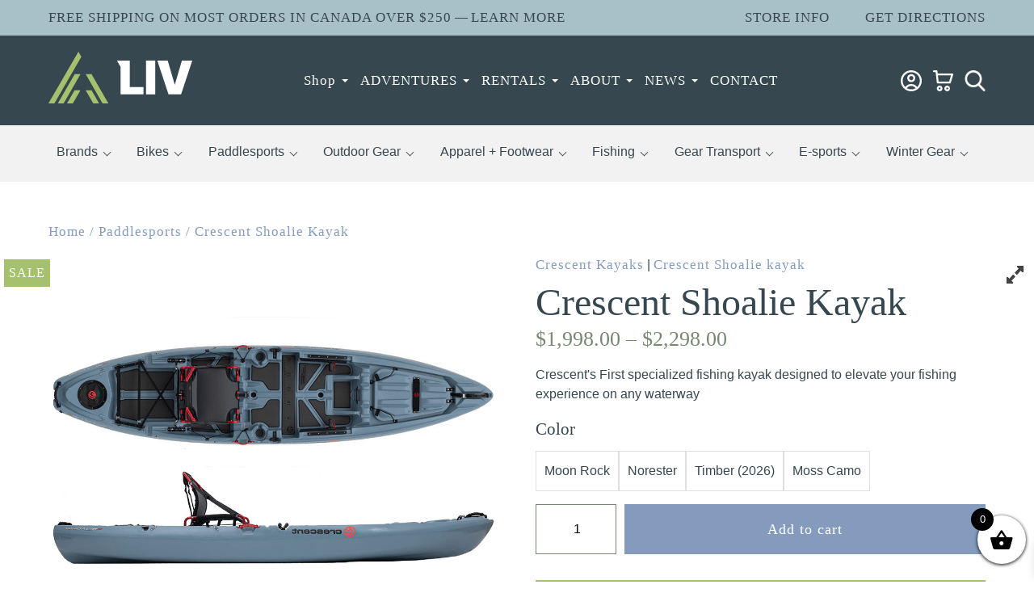

--- FILE ---
content_type: text/html; charset=UTF-8
request_url: https://livoutside.ca/product/paddlesports/kayaking/kayaks-kayaking/crescent-kayak-shoalie/
body_size: 65100
content:
<!DOCTYPE html><html lang="en-CA"><head><script data-no-optimize="1">var litespeed_docref=sessionStorage.getItem("litespeed_docref");litespeed_docref&&(Object.defineProperty(document,"referrer",{get:function(){return litespeed_docref}}),sessionStorage.removeItem("litespeed_docref"));</script> <meta charset="UTF-8" /> <script type="litespeed/javascript">var gform;gform||(document.addEventListener("gform_main_scripts_loaded",function(){gform.scriptsLoaded=!0}),document.addEventListener("gform/theme/scripts_loaded",function(){gform.themeScriptsLoaded=!0}),window.addEventListener("DOMContentLiteSpeedLoaded",function(){gform.domLoaded=!0}),gform={domLoaded:!1,scriptsLoaded:!1,themeScriptsLoaded:!1,isFormEditor:()=>"function"==typeof InitializeEditor,callIfLoaded:function(o){return!(!gform.domLoaded||!gform.scriptsLoaded||!gform.themeScriptsLoaded&&!gform.isFormEditor()||(gform.isFormEditor()&&console.warn("The use of gform.initializeOnLoaded() is deprecated in the form editor context and will be removed in Gravity Forms 3.1."),o(),0))},initializeOnLoaded:function(o){gform.callIfLoaded(o)||(document.addEventListener("gform_main_scripts_loaded",()=>{gform.scriptsLoaded=!0,gform.callIfLoaded(o)}),document.addEventListener("gform/theme/scripts_loaded",()=>{gform.themeScriptsLoaded=!0,gform.callIfLoaded(o)}),window.addEventListener("DOMContentLiteSpeedLoaded",()=>{gform.domLoaded=!0,gform.callIfLoaded(o)}))},hooks:{action:{},filter:{}},addAction:function(o,r,e,t){gform.addHook("action",o,r,e,t)},addFilter:function(o,r,e,t){gform.addHook("filter",o,r,e,t)},doAction:function(o){gform.doHook("action",o,arguments)},applyFilters:function(o){return gform.doHook("filter",o,arguments)},removeAction:function(o,r){gform.removeHook("action",o,r)},removeFilter:function(o,r,e){gform.removeHook("filter",o,r,e)},addHook:function(o,r,e,t,n){null==gform.hooks[o][r]&&(gform.hooks[o][r]=[]);var d=gform.hooks[o][r];null==n&&(n=r+"_"+d.length),gform.hooks[o][r].push({tag:n,callable:e,priority:t=null==t?10:t})},doHook:function(r,o,e){var t;if(e=Array.prototype.slice.call(e,1),null!=gform.hooks[r][o]&&((o=gform.hooks[r][o]).sort(function(o,r){return o.priority-r.priority}),o.forEach(function(o){"function"!=typeof(t=o.callable)&&(t=window[t]),"action"==r?t.apply(null,e):e[0]=t.apply(null,e)})),"filter"==r)return e[0]},removeHook:function(o,r,t,n){var e;null!=gform.hooks[o][r]&&(e=(e=gform.hooks[o][r]).filter(function(o,r,e){return!!(null!=n&&n!=o.tag||null!=t&&t!=o.priority)}),gform.hooks[o][r]=e)}})</script> <meta name="viewport" content="width=device-width" /><meta name="format-detection" content="telephone=yes"><meta name="google-site-verification" content="i4NmExUfRiHPM0OLYjLzIkg8henjYehGJI8QQ1eR3eI" /> <script type="application/ld+json">{
      "@context" : "https://schema.org",
      "@type" : "WebSite",
      "name" : "LIV OUTSIDE",
      "url" : "https://livoutside.ca/"
    }</script> <link rel="preconnect" href="https://fonts.googleapis.com"><link rel="preconnect" href="https://fonts.gstatic.com" crossorigin>
 <script type="litespeed/javascript">!function(f,b,e,v,n,t,s){if(f.fbq)return;n=f.fbq=function(){n.callMethod?n.callMethod.apply(n,arguments):n.queue.push(arguments)};if(!f._fbq)f._fbq=n;n.push=n;n.loaded=!0;n.version='2.0';n.queue=[];t=b.createElement(e);t.async=!0;t.src=v;s=b.getElementsByTagName(e)[0];s.parentNode.insertBefore(t,s)}(window,document,'script','https://connect.facebook.net/en_US/fbevents.js');fbq('init','794992212121579');fbq('track','PageView')</script> <noscript><img height="1" width="1" style="display:none"
src="https://www.facebook.com/tr?id=794992212121579&ev=PageView&noscript=1"
/></noscript> <script type="litespeed/javascript">(function(h,o,t,j,a,r){h.hj=h.hj||function(){(h.hj.q=h.hj.q||[]).push(arguments)};h._hjSettings={hjid:3826650,hjsv:6};a=o.getElementsByTagName('head')[0];r=o.createElement('script');r.async=1;r.src=t+h._hjSettings.hjid+j+h._hjSettings.hjsv;a.appendChild(r)})(window,document,'https://static.hotjar.com/c/hotjar-','.js?sv=')</script> <meta name='robots' content='index, follow, max-image-preview:large, max-snippet:-1, max-video-preview:-1' /><style>img:is([sizes="auto" i], [sizes^="auto," i]) { contain-intrinsic-size: 3000px 1500px }</style> <script data-cfasync="false" data-pagespeed-no-defer>var gtm4wp_datalayer_name = "dataLayer";
	var dataLayer = dataLayer || [];
	const gtm4wp_use_sku_instead = false;
	const gtm4wp_currency = 'CAD';
	const gtm4wp_product_per_impression = 10;
	const gtm4wp_clear_ecommerce = true;
	const gtm4wp_datalayer_max_timeout = 2000;</script> <title>Crescent Shoalie Kayak - Liv Outside</title><meta name="description" content="Shoalie is the first specialty river kayak developed by Crescent Kayaks and Drew Gregory to excel in shallow rivers and is also well adapted to lake fishing" /><link rel="canonical" href="https://livoutside.ca/product/paddlesports/kayaking/kayaks-kayaking/crescent-kayak-shoalie/" /><meta property="og:locale" content="en_US" /><meta property="og:type" content="article" /><meta property="og:title" content="Crescent Shoalie Kayak - Liv Outside" /><meta property="og:description" content="Shoalie is the first specialty river kayak developed by Crescent Kayaks and Drew Gregory to excel in shallow rivers and is also well adapted to lake fishing" /><meta property="og:url" content="https://livoutside.ca/product/paddlesports/kayaking/kayaks-kayaking/crescent-kayak-shoalie/" /><meta property="og:site_name" content="Liv Outside" /><meta property="article:publisher" content="https://www.facebook.com/Livoutside/" /><meta property="article:modified_time" content="2026-01-02T17:07:17+00:00" /><meta property="og:image" content="https://livoutside.ca/wp-content/uploads/2023/01/Shoalie-NorEaster.jpg" /><meta property="og:image:width" content="1000" /><meta property="og:image:height" content="1000" /><meta property="og:image:type" content="image/jpeg" /><meta name="twitter:card" content="summary_large_image" /><meta name="twitter:label1" content="Est. reading time" /><meta name="twitter:data1" content="1 minute" /> <script type="application/ld+json" class="yoast-schema-graph">{"@context":"https://schema.org","@graph":[{"@type":"WebPage","@id":"https://livoutside.ca/product/paddlesports/kayaking/kayaks-kayaking/crescent-kayak-shoalie/","url":"https://livoutside.ca/product/paddlesports/kayaking/kayaks-kayaking/crescent-kayak-shoalie/","name":"Crescent Shoalie Kayak - Liv Outside","isPartOf":{"@id":"https://livoutside.ca/#website"},"primaryImageOfPage":{"@id":"https://livoutside.ca/product/paddlesports/kayaking/kayaks-kayaking/crescent-kayak-shoalie/#primaryimage"},"image":{"@id":"https://livoutside.ca/product/paddlesports/kayaking/kayaks-kayaking/crescent-kayak-shoalie/#primaryimage"},"thumbnailUrl":"https://livoutside.ca/wp-content/uploads/2023/01/Shoalie-NorEaster.jpg","datePublished":"2022-12-07T20:59:26+00:00","dateModified":"2026-01-02T17:07:17+00:00","description":"Shoalie is the first specialty river kayak developed by Crescent Kayaks and Drew Gregory to excel in shallow rivers and is also well adapted to lake fishing","breadcrumb":{"@id":"https://livoutside.ca/product/paddlesports/kayaking/kayaks-kayaking/crescent-kayak-shoalie/#breadcrumb"},"inLanguage":"en-CA","potentialAction":[{"@type":"ReadAction","target":["https://livoutside.ca/product/paddlesports/kayaking/kayaks-kayaking/crescent-kayak-shoalie/"]}]},{"@type":"ImageObject","inLanguage":"en-CA","@id":"https://livoutside.ca/product/paddlesports/kayaking/kayaks-kayaking/crescent-kayak-shoalie/#primaryimage","url":"https://livoutside.ca/wp-content/uploads/2023/01/Shoalie-NorEaster.jpg","contentUrl":"https://livoutside.ca/wp-content/uploads/2023/01/Shoalie-NorEaster.jpg","width":1000,"height":1000},{"@type":"BreadcrumbList","@id":"https://livoutside.ca/product/paddlesports/kayaking/kayaks-kayaking/crescent-kayak-shoalie/#breadcrumb","itemListElement":[{"@type":"ListItem","position":1,"name":"Home","item":"https://livoutside.ca/"},{"@type":"ListItem","position":2,"name":"Shop","item":"https://livoutside.ca/shop-liv-outside-ontario-canada/"},{"@type":"ListItem","position":3,"name":"Crescent Shoalie Kayak"}]},{"@type":"WebSite","@id":"https://livoutside.ca/#website","url":"https://livoutside.ca/","name":"LIV OUTSIDE","description":"","publisher":{"@id":"https://livoutside.ca/#organization"},"potentialAction":[{"@type":"SearchAction","target":{"@type":"EntryPoint","urlTemplate":"https://livoutside.ca/?s={search_term_string}"},"query-input":{"@type":"PropertyValueSpecification","valueRequired":true,"valueName":"search_term_string"}}],"inLanguage":"en-CA"},{"@type":"Organization","@id":"https://livoutside.ca/#organization","name":"LIV OUTSIDE","url":"https://livoutside.ca/","logo":{"@type":"ImageObject","inLanguage":"en-CA","@id":"https://livoutside.ca/#/schema/logo/image/","url":"https://livoutside.ca/wp-content/uploads/2023/09/LIV-Facebook-Logo.png","contentUrl":"https://livoutside.ca/wp-content/uploads/2023/09/LIV-Facebook-Logo.png","width":600,"height":600,"caption":"LIV OUTSIDE"},"image":{"@id":"https://livoutside.ca/#/schema/logo/image/"},"sameAs":["https://www.facebook.com/Livoutside/","https://www.instagram.com/livoutside/"]}]}</script> <link rel='dns-prefetch' href='//maxcdn.bootstrapcdn.com' /><link rel='dns-prefetch' href='//www.googletagmanager.com' /><link rel="alternate" type="application/rss+xml" title="Liv Outside &raquo; Feed" href="https://livoutside.ca/feed/" /><link rel="alternate" type="application/rss+xml" title="Liv Outside &raquo; Comments Feed" href="https://livoutside.ca/comments/feed/" /><link rel="alternate" type="application/rss+xml" title="Liv Outside &raquo; Crescent  Shoalie Kayak Comments Feed" href="https://livoutside.ca/product/paddlesports/kayaking/kayaks-kayaking/crescent-kayak-shoalie/feed/" />
 <script src="//www.googletagmanager.com/gtag/js?id=G-B1D70KE766"  data-cfasync="false" data-wpfc-render="false" type="text/javascript" async></script> <script data-cfasync="false" data-wpfc-render="false" type="text/javascript">var mi_version = '9.11.1';
				var mi_track_user = true;
				var mi_no_track_reason = '';
								var MonsterInsightsDefaultLocations = {"page_location":"https:\/\/livoutside.ca\/product\/paddlesports\/kayaking\/kayaks-kayaking\/crescent-kayak-shoalie\/"};
								if ( typeof MonsterInsightsPrivacyGuardFilter === 'function' ) {
					var MonsterInsightsLocations = (typeof MonsterInsightsExcludeQuery === 'object') ? MonsterInsightsPrivacyGuardFilter( MonsterInsightsExcludeQuery ) : MonsterInsightsPrivacyGuardFilter( MonsterInsightsDefaultLocations );
				} else {
					var MonsterInsightsLocations = (typeof MonsterInsightsExcludeQuery === 'object') ? MonsterInsightsExcludeQuery : MonsterInsightsDefaultLocations;
				}

								var disableStrs = [
										'ga-disable-G-B1D70KE766',
									];

				/* Function to detect opted out users */
				function __gtagTrackerIsOptedOut() {
					for (var index = 0; index < disableStrs.length; index++) {
						if (document.cookie.indexOf(disableStrs[index] + '=true') > -1) {
							return true;
						}
					}

					return false;
				}

				/* Disable tracking if the opt-out cookie exists. */
				if (__gtagTrackerIsOptedOut()) {
					for (var index = 0; index < disableStrs.length; index++) {
						window[disableStrs[index]] = true;
					}
				}

				/* Opt-out function */
				function __gtagTrackerOptout() {
					for (var index = 0; index < disableStrs.length; index++) {
						document.cookie = disableStrs[index] + '=true; expires=Thu, 31 Dec 2099 23:59:59 UTC; path=/';
						window[disableStrs[index]] = true;
					}
				}

				if ('undefined' === typeof gaOptout) {
					function gaOptout() {
						__gtagTrackerOptout();
					}
				}
								window.dataLayer = window.dataLayer || [];

				window.MonsterInsightsDualTracker = {
					helpers: {},
					trackers: {},
				};
				if (mi_track_user) {
					function __gtagDataLayer() {
						dataLayer.push(arguments);
					}

					function __gtagTracker(type, name, parameters) {
						if (!parameters) {
							parameters = {};
						}

						if (parameters.send_to) {
							__gtagDataLayer.apply(null, arguments);
							return;
						}

						if (type === 'event') {
														parameters.send_to = monsterinsights_frontend.v4_id;
							var hookName = name;
							if (typeof parameters['event_category'] !== 'undefined') {
								hookName = parameters['event_category'] + ':' + name;
							}

							if (typeof MonsterInsightsDualTracker.trackers[hookName] !== 'undefined') {
								MonsterInsightsDualTracker.trackers[hookName](parameters);
							} else {
								__gtagDataLayer('event', name, parameters);
							}
							
						} else {
							__gtagDataLayer.apply(null, arguments);
						}
					}

					__gtagTracker('js', new Date());
					__gtagTracker('set', {
						'developer_id.dZGIzZG': true,
											});
					if ( MonsterInsightsLocations.page_location ) {
						__gtagTracker('set', MonsterInsightsLocations);
					}
										__gtagTracker('config', 'G-B1D70KE766', {"forceSSL":"true","link_attribution":"true"} );
										window.gtag = __gtagTracker;										(function () {
						/* https://developers.google.com/analytics/devguides/collection/analyticsjs/ */
						/* ga and __gaTracker compatibility shim. */
						var noopfn = function () {
							return null;
						};
						var newtracker = function () {
							return new Tracker();
						};
						var Tracker = function () {
							return null;
						};
						var p = Tracker.prototype;
						p.get = noopfn;
						p.set = noopfn;
						p.send = function () {
							var args = Array.prototype.slice.call(arguments);
							args.unshift('send');
							__gaTracker.apply(null, args);
						};
						var __gaTracker = function () {
							var len = arguments.length;
							if (len === 0) {
								return;
							}
							var f = arguments[len - 1];
							if (typeof f !== 'object' || f === null || typeof f.hitCallback !== 'function') {
								if ('send' === arguments[0]) {
									var hitConverted, hitObject = false, action;
									if ('event' === arguments[1]) {
										if ('undefined' !== typeof arguments[3]) {
											hitObject = {
												'eventAction': arguments[3],
												'eventCategory': arguments[2],
												'eventLabel': arguments[4],
												'value': arguments[5] ? arguments[5] : 1,
											}
										}
									}
									if ('pageview' === arguments[1]) {
										if ('undefined' !== typeof arguments[2]) {
											hitObject = {
												'eventAction': 'page_view',
												'page_path': arguments[2],
											}
										}
									}
									if (typeof arguments[2] === 'object') {
										hitObject = arguments[2];
									}
									if (typeof arguments[5] === 'object') {
										Object.assign(hitObject, arguments[5]);
									}
									if ('undefined' !== typeof arguments[1].hitType) {
										hitObject = arguments[1];
										if ('pageview' === hitObject.hitType) {
											hitObject.eventAction = 'page_view';
										}
									}
									if (hitObject) {
										action = 'timing' === arguments[1].hitType ? 'timing_complete' : hitObject.eventAction;
										hitConverted = mapArgs(hitObject);
										__gtagTracker('event', action, hitConverted);
									}
								}
								return;
							}

							function mapArgs(args) {
								var arg, hit = {};
								var gaMap = {
									'eventCategory': 'event_category',
									'eventAction': 'event_action',
									'eventLabel': 'event_label',
									'eventValue': 'event_value',
									'nonInteraction': 'non_interaction',
									'timingCategory': 'event_category',
									'timingVar': 'name',
									'timingValue': 'value',
									'timingLabel': 'event_label',
									'page': 'page_path',
									'location': 'page_location',
									'title': 'page_title',
									'referrer' : 'page_referrer',
								};
								for (arg in args) {
																		if (!(!args.hasOwnProperty(arg) || !gaMap.hasOwnProperty(arg))) {
										hit[gaMap[arg]] = args[arg];
									} else {
										hit[arg] = args[arg];
									}
								}
								return hit;
							}

							try {
								f.hitCallback();
							} catch (ex) {
							}
						};
						__gaTracker.create = newtracker;
						__gaTracker.getByName = newtracker;
						__gaTracker.getAll = function () {
							return [];
						};
						__gaTracker.remove = noopfn;
						__gaTracker.loaded = true;
						window['__gaTracker'] = __gaTracker;
					})();
									} else {
										console.log("");
					(function () {
						function __gtagTracker() {
							return null;
						}

						window['__gtagTracker'] = __gtagTracker;
						window['gtag'] = __gtagTracker;
					})();
									}</script> <style id="litespeed-ccss">html,body,div,span,h1,h3,p,a,img,ul,li,fieldset,form,label,legend,table,tbody,tr,th,td,header,nav,section,input,textarea{font-size:100%;font:inherit;padding:0;border:0;margin:0;vertical-align:baseline;box-sizing:border-box;-moz-box-sizing:border-box;-webkit-box-sizing:border-box}body{line-height:1}ul{list-style:none}table{border-collapse:collapse;border-spacing:0}header,nav,section{display:block}body{font-size:16px;line-height:1.5em;font-family:"Outfit",Arial,sans-serif;font-weight:300;color:#374750}.container{width:1240px;margin:0 auto}a img{border:none}.clearfix:before,.clearfix:after,.images:before,.images:after{content:"";display:table}.clearfix:after,.images:after{clear:both}.clearfix,.images{zoom:1}.padtop-3x{padding-top:120px}#topbar{background:#a8c1c8;padding:10px 0}#topbar .container{display:flex;align-items:center;flex-wrap:wrap;justify-content:space-between}#topbar a{text-decoration:none;color:#374750;text-transform:uppercase;font-family:"Bayon";letter-spacing:1px;font-size:17px}#topbar-right{width:25%}#topbar-notice{width:50%}#topbar-right{text-align:right}#topbar-right a{margin-left:40px}#header{background:#374750;padding:20px 0;position:relative;z-index:990}#header .container{display:flex;align-items:center;justify-content:space-between}#header-right{text-align:right;width:auto}#header-right a{display:inline-block;margin-left:10px}#header-right a img{vertical-align:bottom;height:26px;width:auto}#branding{width:178px}#header img.dark{display:none}#search-icon{width:26px;filter:invert(1);vertical-align:bottom;margin-left:10px}#searchform{position:relative}#header .container #searchform{display:none;flex:auto;padding-left:30px}#searchform input[type=text]{background:#fff;margin-bottom:0;outline:none}#searchform input[type=submit]{position:absolute;right:0;top:1px;padding:15px 20px!important}#menu-button{display:none;width:32px;height:24px;position:relative;float:right;background:none;border:none;padding:0;margin-left:15px}#menu-button span{display:block;height:2px;background:#fff;position:absolute;top:50%;left:0;right:0;margin-top:-1px}#menu-button::before,#menu-button::after{content:"";height:2px;background:#fff;left:0;right:0;position:absolute}#menu-button::before{top:0}#menu-button::after{bottom:0}#mobile-nav{background:#788770;position:fixed;top:0;bottom:0;right:-300px;width:300px;padding-top:30px}#mobile-nav ul li ul{display:none;position:fixed;top:0;right:0;bottom:0;width:300px;background:#788770;z-index:10;padding-top:110px}#mobile-nav ul li ul li ul{position:relative;display:block!important;width:auto;padding-top:0;overflow-y:visible;padding-left:20px}#back-icon{display:none;width:24px;height:24px;background-image:url(/wp-content/themes/livoutside/images/arrow-left.svg);position:absolute;top:30px;left:10px;padding-left:29px;background-repeat:no-repeat;background-position:left center;filter:brightness(100);font-family:"Bayon";font-size:20px;z-index:20}#mobile-nav ul li{position:relative}#mobile-nav ul li.menu-item-has-children::after{content:"";width:0;height:0;border-left:4px solid #fff0;border-right:4px solid #fff0;border-top:4px solid #fff;position:absolute;right:10px;top:calc(50% - 2px)}#mobile-nav ul li ul li.menu-item-has-children::after{display:none}#mobile-nav ul li a{color:#fff;letter-spacing:1px;display:block;padding:10px;text-decoration:none;background:#5d6c55;border-bottom:1px solid rgb(255 255 255/.1)}#mobile-nav ul li.menu-item-has-children a{background:none}#mobile-nav ul li ul li ul{position:relative;display:block;width:auto;padding-top:0;overflow-y:visible;padding-left:20px}#close-icon{color:#fff;padding-left:10px;font-size:32px;margin-bottom:30px;display:inline-block}#nav{position:relative;flex:auto;text-align:center}#nav ul{list-style-type:none}#nav ul li{display:inline-block;position:relative;padding:15px}#nav ul li.menu-item-has-children::after,#nav ul li#menu-item-26929::after,#nav ul li#menu-item-46237::after{content:"";width:0;height:0;border-left:4px solid #fff0;border-right:4px solid #fff0;border-top:4px solid #fff;position:absolute;right:0;top:calc(50% - 2px)}#nav ul li a{font-family:"Bayon";color:#fff;text-decoration:none;letter-spacing:1px;font-size:17px}#nav ul li ul{position:absolute;left:-9999px;background:#fff;border:1px solid #eee;text-align:left}#nav ul li ul li{display:block;padding:0}#nav ul li ul li::after{display:none}#nav ul li ul li a{white-space:nowrap;color:#374750;display:block;padding:10px 15px}.menu-shop{position:absolute;top:100%;left:0;right:0;z-index:9990;background:#fff;display:none}.menu-shop .container{padding-top:20px;padding-bottom:20px}.menu-shop#menu-shop .container,.menu-shop#menu-adventures .container{padding-top:0;padding-bottom:0}.menu-shop.open{display:block}#header #menu-adventures .container{justify-content:initial}#header #menu-adventures .shop-sub-menu li{margin-right:20px}#header .menu-shop .container:nth-of-type(1){border-top:1px solid #eaeeef}.menu-shop ul.menu{columns:4;column-gap:30px}.menu-shop ul.menu li{-webkit-column-break-inside:avoid;page-break-inside:avoid;break-inside:avoid}.menu-shop ul li a{font-family:"Bayon";color:#a5c16d;font-size:22px;text-decoration:none}.menu-shop ul li ul li a{font-family:"Outfit",Arial,sans-serif;color:#374750;font-size:16px}.menu-shop ul li{margin-bottom:20px}.menu-shop ul li ul li{margin-bottom:0}.menu-bikes-container{flex:3}.shop-sub-menu{background:#f2f2f2}.shop-sub-menu li{list-style-type:none;padding:20px 15px 20px 10px;border-bottom:5px solid #f2f2f2;position:relative}.shop-sub-menu li::after{content:"";width:6px;height:6px;border-left:1px solid #374750;border-bottom:1px solid #374750;position:absolute;right:0;transform:rotate(-45deg);top:calc(50% - 3px)}.shop-sub-menu-details{display:none;padding:30px 0;background:url(/wp-content/themes/livoutside/images/logo-lines.svg)no-repeat bottom right}#header .shop-sub-menu-details .container{align-items:start;justify-content:normal;border-top:none!important}.shop-sub-menu-details a{text-decoration:none}.shop-child{padding-right:40px}.shop-child a{font-family:"Bayon";color:#a5c16d;font-size:22px;text-decoration:none}.shop-grandchild a{font-family:"Outfit",Arial,sans-serif;color:#374750;font-size:16px}.adventure-menu-image{width:33.33%}.adventure-menu-content{width:66.67%;padding-left:30px}.adventure-menu-content .button{margin-top:20px}.adventure-menu-content h3{margin-bottom:10px}.adventure-menu-image img{width:100%;height:250px;object-fit:cover}#content{position:relative}.light{color:#fff}#content p{margin-bottom:20px}p:empty{display:none}img{max-width:100%;height:auto}h1{line-height:1em}h3{line-height:1.3em}h1{font-family:"Bayon";font-size:70px}h3{font-size:26px;font-family:"Bayon"}a{color:#a5c16d;text-decoration:none}.button{display:inline-block}.button a{display:block;background:#849bbd;color:white!important;font-size:17px;font-family:"Bayon";text-align:center;padding:15px 30px;letter-spacing:1px}.tab-section h3{margin-bottom:10px}table{width:100%;text-align:left;border-bottom:1px solid #b9ccd3;border-left:1px solid #b9ccd3;margin-bottom:20px;margin-top:10px}table th{font-family:"Bayon";font-size:21px}table td,table th{padding:10px;border-top:1px solid #b9ccd3;border-right:1px solid #b9ccd3}table td{font-size:14px}table tr:nth-of-type(odd){background:#fff}input[type="text"],input[type="email"],input[type="tel"],textarea,select,body .gform_wrapper.gravity-theme input[type="text"],body .gform_wrapper.gravity-theme input[type="email"],body .gform_wrapper.gravity-theme input[type="tel"],body .gform_wrapper.gravity-theme textarea{width:100%;padding:15px 12px;background:none;border:1px solid #a8c1c9;color:#a8c1c9;font-size:17px;margin-bottom:15px}select{padding-right:30px;appearance:none;-webkit-appearance:none;-moz-appearance:none;position:relative;background:url(/wp-content/themes/livoutside/images/arrow-down.png)no-repeat right 10px center}input[type=number]{border:1px solid #788870;padding:18px 0 18px 18px;width:100px!important}.woocommerce button.button.alt{background-color:#849bbe!important;color:#fff;font-family:"Bayon";font-weight:400;font-size:18px;letter-spacing:1px;padding:20px;line-height:20px;border:1px solid #849bbe}input[type="submit"]{display:inline-block;background:#849bbd!important;color:white!important;font-size:17px;font-family:"Bayon";text-align:center;padding:15px 50px!important;letter-spacing:1px;font-weight:normal!important}.tab-section{display:none}.product a{color:#374750;text-decoration:none}.brand-link-small{position:relative;z-index:900;color:#849bbe!important;font-family:"Bayon";letter-spacing:1px;font-size:17px;display:inline-block;margin-bottom:10px}.product .container{position:relative}html .woocommerce div.product p.price{color:#788870;font-family:"Bayon";font-size:26px}html .woocommerce .woocommerce-breadcrumb a,html .woocommerce .woocommerce-breadcrumb{color:#849bbe;text-decoration:none;font-family:"Bayon";letter-spacing:1px;font-size:17px;position:relative;z-index:100}table.variations,.variations tbody,.variations th,.variations tr,.variations td{display:block;text-align:left;background:none!important;border:none;padding:0}label{font-family:"Bayon";font-weight:normal!important;font-size:20px;margin-bottom:6px;display:block}.summary h1{margin-bottom:10px;font-size:48px}.woocommerce-variation-add-to-cart{display:flex;justify-content:space-between;flex-wrap:wrap}html .woocommerce div.product form.cart div.quantity{margin:0 0 0 0;width:100px}.woocommerce-variation-add-to-cart button,html .woocommerce div.product form.cart .button{width:calc(100% - 110px)}.woocommerce-variation-add-to-cart input[type=number]{width:100%!important}a.reset_variations{display:none}#product-tabs-content h3{background:url(/wp-content/themes/livoutside/images/checkmark.svg)no-repeat top left;line-height:28px;padding-left:40px;margin-bottom:15px}.gfield_required{display:none!important}@media only screen and (max-width:1360px){.container{width:100%;padding-left:60px;padding-right:60px}#topbar-right,#topbar-notice{width:auto}#header-right{width:120px}}@media only screen and (max-width:1100px){.container{padding-left:30px;padding-right:30px}.padtop-3x{padding-top:90px}#topbar-right a{margin-left:20px}#header-right{width:auto;display:flex;align-items:center}#menu-button{display:inline-block}#nav{display:none}#search-icon{display:none}.menu-shop.open{display:none}.woocommerce #content div.product div.images,.woocommerce div.product div.images,.woocommerce-page #content div.product div.images,.woocommerce-page div.product div.images,.woocommerce #content div.product div.summary,.woocommerce div.product div.summary,.woocommerce-page #content div.product div.summary,.woocommerce-page div.product div.summary{float:none!important;width:100%!important;clear:both}}@media only screen and (max-width:768px){.padtop-3x{padding-top:60px}#topbar-right{display:none}#header{padding:10px 0}#branding{width:120px}h1{font-family:"Bayon";font-size:60px}table th{font-family:"Bayon";font-size:18px}}@media only screen and (max-width:679px){table td,table th{padding:5px}table td{font-size:14px}}@media only screen and (max-height:800px){#mobile-nav ul li ul{overflow-y:scroll}}.fa{display:inline-block;font:normal normal normal 14px/1 FontAwesome;font-size:inherit;text-rendering:auto;-webkit-font-smoothing:antialiased;-moz-osx-font-smoothing:grayscale}.fa-expand:before{content:""}.wp-block-button__link{box-sizing:border-box;display:inline-block;text-align:center;word-break:break-word}:where(.wp-block-button__link){border-radius:9999px;box-shadow:none;padding:calc(.667em + 2px) calc(1.333em + 2px);text-decoration:none}.wp-block-buttons>.wp-block-button{display:inline-block;margin:0}ul{box-sizing:border-box}:root{--wp--preset--font-size--normal:16px;--wp--preset--font-size--huge:42px}.screen-reader-text{border:0;clip:rect(1px,1px,1px,1px);clip-path:inset(50%);height:1px;margin:-1px;overflow:hidden;padding:0;position:absolute;width:1px;word-wrap:normal!important}.wp-block-button__link{color:#fff;background-color:#32373c;border-radius:9999px;box-shadow:none;text-decoration:none;padding:calc(.667em + 2px) calc(1.333em + 2px);font-size:1.125em}:root{--wp--preset--aspect-ratio--square:1;--wp--preset--aspect-ratio--4-3:4/3;--wp--preset--aspect-ratio--3-4:3/4;--wp--preset--aspect-ratio--3-2:3/2;--wp--preset--aspect-ratio--2-3:2/3;--wp--preset--aspect-ratio--16-9:16/9;--wp--preset--aspect-ratio--9-16:9/16;--wp--preset--color--black:#000000;--wp--preset--color--cyan-bluish-gray:#abb8c3;--wp--preset--color--white:#ffffff;--wp--preset--color--pale-pink:#f78da7;--wp--preset--color--vivid-red:#cf2e2e;--wp--preset--color--luminous-vivid-orange:#ff6900;--wp--preset--color--luminous-vivid-amber:#fcb900;--wp--preset--color--light-green-cyan:#7bdcb5;--wp--preset--color--vivid-green-cyan:#00d084;--wp--preset--color--pale-cyan-blue:#8ed1fc;--wp--preset--color--vivid-cyan-blue:#0693e3;--wp--preset--color--vivid-purple:#9b51e0;--wp--preset--gradient--vivid-cyan-blue-to-vivid-purple:linear-gradient(135deg,rgba(6,147,227,1) 0%,rgb(155,81,224) 100%);--wp--preset--gradient--light-green-cyan-to-vivid-green-cyan:linear-gradient(135deg,rgb(122,220,180) 0%,rgb(0,208,130) 100%);--wp--preset--gradient--luminous-vivid-amber-to-luminous-vivid-orange:linear-gradient(135deg,rgba(252,185,0,1) 0%,rgba(255,105,0,1) 100%);--wp--preset--gradient--luminous-vivid-orange-to-vivid-red:linear-gradient(135deg,rgba(255,105,0,1) 0%,rgb(207,46,46) 100%);--wp--preset--gradient--very-light-gray-to-cyan-bluish-gray:linear-gradient(135deg,rgb(238,238,238) 0%,rgb(169,184,195) 100%);--wp--preset--gradient--cool-to-warm-spectrum:linear-gradient(135deg,rgb(74,234,220) 0%,rgb(151,120,209) 20%,rgb(207,42,186) 40%,rgb(238,44,130) 60%,rgb(251,105,98) 80%,rgb(254,248,76) 100%);--wp--preset--gradient--blush-light-purple:linear-gradient(135deg,rgb(255,206,236) 0%,rgb(152,150,240) 100%);--wp--preset--gradient--blush-bordeaux:linear-gradient(135deg,rgb(254,205,165) 0%,rgb(254,45,45) 50%,rgb(107,0,62) 100%);--wp--preset--gradient--luminous-dusk:linear-gradient(135deg,rgb(255,203,112) 0%,rgb(199,81,192) 50%,rgb(65,88,208) 100%);--wp--preset--gradient--pale-ocean:linear-gradient(135deg,rgb(255,245,203) 0%,rgb(182,227,212) 50%,rgb(51,167,181) 100%);--wp--preset--gradient--electric-grass:linear-gradient(135deg,rgb(202,248,128) 0%,rgb(113,206,126) 100%);--wp--preset--gradient--midnight:linear-gradient(135deg,rgb(2,3,129) 0%,rgb(40,116,252) 100%);--wp--preset--font-size--small:13px;--wp--preset--font-size--medium:20px;--wp--preset--font-size--large:36px;--wp--preset--font-size--x-large:42px;--wp--preset--font-family--inter:"Inter", sans-serif;--wp--preset--font-family--cardo:Cardo;--wp--preset--spacing--20:0.44rem;--wp--preset--spacing--30:0.67rem;--wp--preset--spacing--40:1rem;--wp--preset--spacing--50:1.5rem;--wp--preset--spacing--60:2.25rem;--wp--preset--spacing--70:3.38rem;--wp--preset--spacing--80:5.06rem;--wp--preset--shadow--natural:6px 6px 9px rgba(0, 0, 0, 0.2);--wp--preset--shadow--deep:12px 12px 50px rgba(0, 0, 0, 0.4);--wp--preset--shadow--sharp:6px 6px 0px rgba(0, 0, 0, 0.2);--wp--preset--shadow--outlined:6px 6px 0px -3px rgba(255, 255, 255, 1), 6px 6px rgba(0, 0, 0, 1);--wp--preset--shadow--crisp:6px 6px 0px rgba(0, 0, 0, 1)}:where(.is-layout-flex){gap:.5em}body .is-layout-flex{display:flex}.is-layout-flex{flex-wrap:wrap;align-items:center}.is-layout-flex>:is(*,div){margin:0}.fa{display:inline-block;font:normal normal normal 14px/1 FontAwesome;font-size:inherit;text-rendering:auto;-webkit-font-smoothing:antialiased;-moz-osx-font-smoothing:grayscale}.fa-expand:before{content:""}a.wpgis-popup{top:10px;font-size:25px;line-height:0;opacity:.6;outline:medium none!important;padding:15px 0;position:absolute;right:13px;text-decoration:none;z-index:9;color:#444}.wpgis-slider-for .zoom img:first-child{display:none!important}.wpgis-slider-for{overflow:hidden;margin-bottom:15px}:root{--woocommerce:#720eec;--wc-green:#7ad03a;--wc-red:#a00;--wc-orange:#ffba00;--wc-blue:#2ea2cc;--wc-primary:#720eec;--wc-primary-text:#fcfbfe;--wc-secondary:#e9e6ed;--wc-secondary-text:#515151;--wc-highlight:#958e09;--wc-highligh-text:white;--wc-content-bg:#fff;--wc-subtext:#767676;--wc-form-border-color:rgba(32, 7, 7, 0.8);--wc-form-border-radius:4px;--wc-form-border-width:1px}.woocommerce img,.woocommerce-page img{height:auto;max-width:100%}.woocommerce #content div.product div.images,.woocommerce div.product div.images,.woocommerce-page #content div.product div.images,.woocommerce-page div.product div.images{float:left;width:48%}.woocommerce #content div.product div.summary,.woocommerce div.product div.summary,.woocommerce-page #content div.product div.summary,.woocommerce-page div.product div.summary{float:right;width:48%;clear:none}@media only screen and (max-width:768px){:root{--woocommerce:#720eec;--wc-green:#7ad03a;--wc-red:#a00;--wc-orange:#ffba00;--wc-blue:#2ea2cc;--wc-primary:#720eec;--wc-primary-text:#fcfbfe;--wc-secondary:#e9e6ed;--wc-secondary-text:#515151;--wc-highlight:#958e09;--wc-highligh-text:white;--wc-content-bg:#fff;--wc-subtext:#767676;--wc-form-border-color:rgba(32, 7, 7, 0.8);--wc-form-border-radius:4px;--wc-form-border-width:1px}.woocommerce #content div.product div.images,.woocommerce #content div.product div.summary,.woocommerce div.product div.images,.woocommerce div.product div.summary,.woocommerce-page #content div.product div.images,.woocommerce-page #content div.product div.summary,.woocommerce-page div.product div.images,.woocommerce-page div.product div.summary{float:none;width:100%}}:root{--woocommerce:#720eec;--wc-green:#7ad03a;--wc-red:#a00;--wc-orange:#ffba00;--wc-blue:#2ea2cc;--wc-primary:#720eec;--wc-primary-text:#fcfbfe;--wc-secondary:#e9e6ed;--wc-secondary-text:#515151;--wc-highlight:#958e09;--wc-highligh-text:white;--wc-content-bg:#fff;--wc-subtext:#767676;--wc-form-border-color:rgba(32, 7, 7, 0.8);--wc-form-border-radius:4px;--wc-form-border-width:1px}.screen-reader-text{clip:rect(1px,1px,1px,1px);height:1px;overflow:hidden;position:absolute!important;width:1px;word-wrap:normal!important}.woocommerce .woocommerce-breadcrumb{margin:0 0 1em;padding:0}.woocommerce .woocommerce-breadcrumb::after,.woocommerce .woocommerce-breadcrumb::before{content:" ";display:table}.woocommerce .woocommerce-breadcrumb::after{clear:both}.woocommerce .quantity .qty{width:3.631em;text-align:center}.woocommerce div.product{margin-bottom:0;position:relative}.woocommerce div.product .product_title{clear:none;margin-top:0;padding:0}.woocommerce div.product div.images{margin-bottom:2em}.woocommerce div.product div.images img{display:block;width:100%;height:auto;box-shadow:none}.woocommerce div.product div.summary{margin-bottom:2em}.woocommerce div.product form.cart{margin-bottom:2em}.woocommerce div.product form.cart::after,.woocommerce div.product form.cart::before{content:" ";display:table}.woocommerce div.product form.cart::after{clear:both}.woocommerce div.product form.cart div.quantity{float:left;margin:0 4px 0 0}.woocommerce div.product form.cart table{border-width:0 0 1px}.woocommerce div.product form.cart table td{padding-left:0}.woocommerce div.product form.cart .variations{margin-bottom:1em;border:0;width:100%}.woocommerce div.product form.cart .variations td,.woocommerce div.product form.cart .variations th{border:0;line-height:2em;vertical-align:top}.woocommerce div.product form.cart .variations label{font-weight:700;text-align:left}.woocommerce div.product form.cart .variations select{max-width:100%;min-width:75%;display:inline-block;margin-right:1em;appearance:none;-webkit-appearance:none;-moz-appearance:none;padding-right:3em;background:url([data-uri])no-repeat;background-size:16px;-webkit-background-size:16px;background-position:calc(100% - 12px) 50%;-webkit-background-position:calc(100% - 12px) 50%}.woocommerce div.product form.cart .reset_variations{visibility:hidden;font-size:.83em}.woocommerce div.product form.cart .button{vertical-align:middle;float:left}.woocommerce .cart .button{float:none}.woocommerce #reviews h3{margin:0}.woocommerce:where(body:not(.woocommerce-block-theme-has-button-styles)) a.button,.woocommerce:where(body:not(.woocommerce-block-theme-has-button-styles)) button.button,.woocommerce:where(body:not(.woocommerce-block-theme-has-button-styles)) input.button{font-size:100%;margin:0;line-height:1;position:relative;text-decoration:none;overflow:visible;padding:.618em 1em;font-weight:700;border-radius:3px;left:auto;color:#515151;background-color:#e9e6ed;border:0;display:inline-block;background-image:none;box-shadow:none;text-shadow:none}.woocommerce:where(body:not(.woocommerce-block-theme-has-button-styles)) button.button.alt{background-color:#7f54b3;color:#fff;-webkit-font-smoothing:antialiased}.woocommerce:where(body:not(.woocommerce-uses-block-theme)) .woocommerce-breadcrumb{font-size:.92em;color:#767676}.woocommerce:where(body:not(.woocommerce-uses-block-theme)) .woocommerce-breadcrumb a{color:#767676}.woocommerce:where(body:not(.woocommerce-uses-block-theme)) div.product p.price{color:#958e09;font-size:1.25em}.cfvsw-swatches-container{display:flex;flex-flow:wrap;padding:0;position:relative;box-sizing:border-box;grid-gap:8px;width:fit-content}.cfvsw-swatches-container *{box-sizing:border-box}.cfvsw-swatches-option{position:relative;display:flex;align-items:center;justify-content:center;text-align:center;white-space:nowrap;line-height:1.3;border:1px solid #fff;background:#fff;padding:1px}.cfvsw-label-option{border:1px solid #00000020}.cfvsw-swatches-option .cfvsw-swatch-inner{display:flex;width:calc(100% - 2px);height:calc(100% - 2px);border-radius:inherit;align-items:center;justify-content:center}.cfvsw-label-option{font-size:var(--cfvsw-swatches-font-size,12px);border-width:var(--cfvsw-swatches-border-width,1px);padding:5px 10px}.cfvsw-hidden-select{display:none!important}.cfvsw-product-container .cfvsw-swatches-option:first-child{margin-left:0}.cfvsw-label-inline table.variations td{display:table-cell!important}.cfvsw-product-page table.variations .label label{font-size:var(--cfvsw-swatches-label-font-size,"inherit")}:root{--cfvsw-swatches-font-size:16px;--cfvsw-swatches-border-color:#333333;--cfvsw-swatches-border-color-hover:#33333380;--cfvsw-swatches-border-width:1px;--cfvsw-swatches-tooltip-font-size:12px}.clearfix:before,.clearfix:after{display:table;content:"";line-height:0}.clearfix:after{clear:both}[class^="xoo-wsc-icon-"],[class*=" xoo-wsc-icon-"]{font-family:"Woo-Side-Cart"!important;speak:never;font-style:normal;font-weight:400;font-variant:normal;text-transform:none;line-height:1;-webkit-font-smoothing:antialiased;-moz-osx-font-smoothing:grayscale}.xoo-wsc-icon-basket1:before{content:""}.xoo-wsc-icon-cross:before{content:""}.xoo-wsc-icon-bag2:before{content:""}.xoo-wsc-icon-spinner8:before{content:""}.xoo-wsc-markup *::-webkit-scrollbar{width:8px}.xoo-wsc-markup *::-webkit-scrollbar-track{border-radius:10px;background:#f0f0f0}.xoo-wsc-markup *::-webkit-scrollbar-thumb{border-radius:50px;background:#d1d1d1}.xoo-wsc-container{position:fixed;background-color:#fff;z-index:999999;display:flex;flex-direction:column;width:95%}.xoo-wsc-modal *{box-sizing:border-box}.xoo-wsc-markup a{text-decoration:none}.xoo-wsc-opac{position:fixed;top:0;left:0;right:0;bottom:0;background-color:#000;z-index:999996;opacity:0;height:0}.xoo-wsc-body{flex-grow:1;overflow-y:auto;overflow-x:hidden}span.xoo-wsc-loader{display:none;position:absolute;left:0;right:0;top:0;bottom:0;opacity:.5;background-color:#eee;opacity:.7;z-index:10}.xoo-wsc-loader-icon{display:none}.xoo-wsc-basket{margin:10px;z-index:9999997;position:fixed;align-items:center;justify-content:center;width:60px;height:60px}.xoo-wsc-items-count{border-radius:50%;position:absolute;font-size:13px;width:28px;height:28px;line-height:28px;text-align:center;overflow:hidden}.xoo-wsc-notice-container{z-index:2;position:absolute;top:0;left:0;right:0;display:none}ul.xoo-wsc-notices{margin:0;list-style-type:none;padding:0}.xoo-wscb-icon{font-size:37px}.xoo-wscb-count{position:absolute;z-index:1;background-color:#fff0;font-size:15px;height:45px;line-height:45px;text-align:center;left:0;right:0}.xoo-wsc-header{padding:15px;color:#000}span.xoo-wsch-close{position:absolute}span.xoo-wsch-text{margin-left:8px}.xoo-wsch-top{align-items:center}.xoo-wsch-top .xoo-wsch-basket{display:table;position:relative}.xoo-wsch-top{display:flex;margin:0 auto}.xoo-wsc-ft-buttons-cont{display:grid;text-align:center;grid-column-gap:5px;grid-row-gap:5px}a.xoo-wsc-ft-btn,.xoo-wsc-container .xoo-wsc-btn{display:flex;align-items:center;justify-content:center;flex-wrap:wrap}a.xoo-wsc-ft-btn,.xoo-wsc-container .xoo-wsc-btn{text-decoration:none}.xoo-wsc-ft-buttons-cont a.xoo-wsc-ft-btn:only-child{grid-column:1/-1}.xoo-wsc-empty-cart{padding:30px;display:flex;flex-direction:column;align-items:center}.xoo-wsc-empty-cart>*{margin-bottom:20px}.xoo-wsc-markup-notices{top:20%;right:-100%;left:auto;position:fixed;box-shadow:2px 2px 9px 3px #eee;z-index:999997;width:0;max-width:400px}.xoo-wsc-footer{background-color:#fff;color:#000;padding:10px 20px;box-shadow:0-5px 10px #0000001a}.xoo-wsc-footer,.xoo-wsc-footer a{font-size:18px}.xoo-wsc-ft-buttons-cont{grid-template-columns:auto}.xoo-wsc-basket{bottom:12px;right:0;background-color:#fff;color:#000;box-shadow:0 1px 4px 0;border-radius:50%;display:flex;width:60px;height:60px}.xoo-wsc-bki{font-size:30px}.xoo-wsc-items-count{top:-12px;left:-12px}.xoo-wsc-items-count{background-color:#000;color:#fff}.xoo-wsc-container{max-width:320px;right:-320px;top:0;bottom:0;bottom:0;font-family:}span.xoo-wsch-close{font-size:16px;right:10px}.xoo-wsch-top{justify-content:center}.xoo-wsch-text{font-size:20px}.xoo-wsc-header{color:#000;background-color:#fff;border-bottom:2px solid #eee}.xoo-wsc-body{background-color:#fff}:root{--iti-hover-color:rgba(0, 0, 0, 0.05);--iti-border-color:#ccc;--iti-dialcode-color:#999;--iti-dropdown-bg:white;--iti-spacer-horizontal:8px;--iti-flag-height:12px;--iti-flag-width:16px;--iti-border-width:1px;--iti-arrow-height:4px;--iti-arrow-width:6px;--iti-triangle-border:calc(var(--iti-arrow-width) / 2);--iti-arrow-padding:6px;--iti-arrow-color:#555;--iti-path-flags-1x:url(/wp-content/plugins/back-in-stock-notifier-for-woocommerce/assets/img/flags.webp);--iti-path-flags-2x:url(/wp-content/plugins/back-in-stock-notifier-for-woocommerce/assets/img/flags@2x.webp);--iti-path-globe-1x:url(/wp-content/plugins/back-in-stock-notifier-for-woocommerce/assets/img/globe.webp);--iti-path-globe-2x:url(/wp-content/plugins/back-in-stock-notifier-for-woocommerce/assets/img/globe@2x.webp);--iti-flag-sprite-width:3904px;--iti-flag-sprite-height:12px;--iti-mobile-popup-margin:30px}body{--glsr-white:#fff;--glsr-gray-100:#f5f5f5;--glsr-gray-200:#e5e5e5;--glsr-gray-300:#d4d4d4;--glsr-gray-400:#a3a3a3;--glsr-gray-500:#737373;--glsr-gray-600:#525252;--glsr-gray-700:#404040;--glsr-gray-800:#262626;--glsr-gray-900:#171717;--glsr-black:#000;--glsr-blue:#1c64f2;--glsr-green:#057a55;--glsr-red:#e02424;--glsr-yellow:#faca15;--glsr-duration-slow:0.3s;--glsr-duration-fast:0.15s;--glsr-gap-xs:0.25em;--glsr-gap-sm:0.5em;--glsr-gap-md:0.75em;--glsr-gap-lg:1em;--glsr-gap-xl:2em;--glsr-leading:1.5;--glsr-px:1.25em;--glsr-py:1.25em;--glsr-radius:3px;--glsr-text-base:1em;--glsr-text-sm:0.875em;--glsr-text-md:1em;--glsr-text-lg:1.25em;--glsr-review-star:1.25em;--glsr-review-verified:var(--glsr-green);--glsr-tag-label-weight:600;--glsr-bar-bg:var(--glsr-yellow);--glsr-bar-leading:1.5;--glsr-bar-opacity:0.1;--glsr-max-w:48ch;--glsr-summary-star:1.5em;--glsr-summary-text:var(--glsr-text-sm);--glsr-choice-h:1.125em;--glsr-choice-w:1.125em;--glsr-description-text:var(--glsr-text-sm);--glsr-form-error:var(--glsr-red);--glsr-form-star:2em;--glsr-form-success:var(--glsr-green);--glsr-input-b:1px solid var(--glsr-gray-400);--glsr-input-bg:var(--glsr-white);--glsr-input-color:var(--glsr-gray-900);--glsr-input-px:0.75em;--glsr-input-py:0.5em;--glsr-input-radius:3px;--glsr-label-text:var(--glsr-text-sm);--glsr-label-weight:600;--glsr-range-size:1.75em;--glsr-toggle-bg-0:currentColor;--glsr-toggle-bg-1:currentColor;--glsr-toggle-color:var(--glsr-white);--glsr-toggle-h:1.25em;--glsr-toggle-opacity-0:0.2;--glsr-toggle-opacity-1:1;--glsr-toggle-p:.15em;--glsr-toggle-radius:999px;--glsr-toggle-shadow-color:rgba(0,0,0,.1);--glsr-toggle-size:calc(var(--glsr-toggle-h) - var(--glsr-toggle-p)*2);--glsr-toggle-text:1em;--glsr-toggle-w:calc(var(--glsr-toggle-h)*2 - var(--glsr-toggle-p)*2);--glsr-modal-bg:var(--wp--preset--color--base,var(--glsr-white));--glsr-modal-radius:3px;--glsr-modal-padding:1.5em;--glsr-tooltip-border-radius:4px;--glsr-tooltip-font-size:0.875rem;--glsr-tooltip-font-weight:400;--glsr-tooltip-line-height:1;--glsr-tooltip-margin:12px;--glsr-tooltip-padding:.5em 1em;--glsr-tooltip-size:6px}.glsr *+*{box-sizing:border-box}.glsr{border-width:0;font-size:var(--glsr-text-base)}.glsr-reviews,.glsr-reviews-wrap{grid-gap:var(--glsr-gap-xl);display:grid;gap:var(--glsr-gap-xl)}.glsr-reviews>p{opacity:1}.glsr-default form.glsr-form{grid-row-gap:var(--glsr-gap-md);display:grid;grid-template-columns:repeat(1,minmax(0,1fr));position:relative;row-gap:var(--glsr-gap-md)}.glsr-default .glsr-field{position:relative}.glsr-default .glsr-field:not(.glsr-field-is-invalid) .glsr-field-error,.glsr-default .glsr-form-message:not(.glsr-form-failed):not(.glsr-form-success){display:none}.glsr-default .glsr-field-error{color:var(--glsr-form-error);font-size:var(--glsr-text-sm)}.glsr-default form.glsr-form label.glsr-label{display:block;float:none;-webkit-hyphens:none;hyphens:none;margin:0}.glsr-default form.glsr-form input.glsr-input:not(.wp-block-search__input),.glsr-default form.glsr-form select.glsr-select,.glsr-default form.glsr-form textarea.glsr-textarea{box-sizing:border-box;display:block;float:none;margin:0;max-height:none;max-width:none;min-height:auto;min-width:auto;width:100%}.glsr-default form.glsr-form textarea.glsr-textarea{resize:vertical}.glsr-default form.glsr-form .glsr-field-toggle{display:flex}.glsr-default form.glsr-form .glsr-toggle{align-items:flex-start;-moz-column-gap:var(--glsr-gap-sm);column-gap:var(--glsr-gap-sm);display:inline-flex;flex-direction:row-reverse}.glsr-default form.glsr-form .glsr-toggle label{display:block;margin:0}.glsr-default form.glsr-form .glsr-toggle .glsr-toggle-switch{align-items:center;display:flex;flex-shrink:0;font-size:var(--glsr-toggle-text);position:relative;width:var(--glsr-toggle-w)}.glsr-default form.glsr-form .glsr-toggle input[type=checkbox]{-webkit-appearance:none;-moz-appearance:none;appearance:none;background-color:#fff0;border-color:transparent!important;border-radius:var(--glsr-toggle-radius);border-width:1px;box-shadow:none;box-sizing:border-box;display:block;font-size:inherit;height:var(--glsr-toggle-h);left:auto;margin:0!important;overflow:hidden;padding:0!important;position:absolute;top:auto!important;width:var(--glsr-toggle-w);z-index:0}.glsr-default form.glsr-form .glsr-toggle input[type=checkbox]:after,.glsr-default form.glsr-form .glsr-toggle input[type=checkbox]:before{box-sizing:border-box;display:none}.glsr-default form.glsr-form .glsr-toggle input[type=checkbox]+.glsr-toggle-track{border-radius:var(--glsr-toggle-radius);box-sizing:border-box;height:var(--glsr-toggle-h);padding:var(--glsr-toggle-p);position:absolute;width:var(--glsr-toggle-w)}.glsr-default form.glsr-form .glsr-toggle input[type=checkbox]+.glsr-toggle-track:before{background-color:var(--glsr-toggle-bg-0);border-radius:var(--glsr-toggle-radius);box-sizing:border-box;content:"";display:block;height:100%;left:0;opacity:var(--glsr-toggle-opacity-0);position:absolute;top:0;width:100%}.glsr-default form.glsr-form .glsr-toggle input[type=checkbox]+.glsr-toggle-track:after{background-color:var(--glsr-toggle-color);border-radius:calc(var(--glsr-toggle-radius) - var(--glsr-toggle-p));box-shadow:0 calc(var(--glsr-toggle-h)*.05) calc(var(--glsr-toggle-h)*.1) var(--glsr-toggle-shadow-color),0 calc(var(--glsr-toggle-h)*.05) calc(var(--glsr-toggle-h)*.15) var(--glsr-toggle-shadow-color);box-sizing:border-box;content:"";display:block;height:var(--glsr-toggle-size);position:relative;width:var(--glsr-toggle-size);z-index:1}.glsr-default button.glsr-button{align-items:center!important;display:inline-flex!important;white-space:nowrap}.glsr-default button.glsr-button:not(.wp-block-search__button){margin:0}.glsr-default .wp-block-button{margin:0}.glsr-default{--glsr-toggle-bg-1:var(--glsr-blue)}.glsr-default form.glsr-form{font-size:var(--glsr-text-md);line-height:var(--glsr-leading)}.glsr-default form.glsr-form label.glsr-label{font-size:var(--glsr-label-text);font-weight:var(--glsr-label-weight);line-height:var(--glsr-leading);margin-bottom:var(--glsr-gap-xs);padding:0}.glsr-default form.glsr-form input.glsr-input,.glsr-default form.glsr-form select.glsr-select,.glsr-default form.glsr-form textarea.glsr-textarea{-webkit-appearance:none;-moz-appearance:none;appearance:none;background-clip:padding-box;background-color:var(--glsr-input-bg);border:var(--glsr-input-b);border-radius:var(--glsr-input-radius);color:var(--glsr-input-color);font-family:inherit;font-size:var(--glsr-text-md);line-height:var(--glsr-leading);min-height:auto!important;padding:var(--glsr-input-py) var(--glsr-input-px)!important}.glsr-default form.glsr-form select.glsr-select{background-image:url(data:image/svg+xml;charset=utf-8,%3Csvg\ xmlns=\'http://www.w3.org/2000/svg\'\ viewBox=\'0\ 0\ 20\ 20\'\ fill=\'none\'%3E%3Cpath\ d=\'m7\ 7\ 3-3\ 3\ 3m0\ 6-3\ 3-3-3\'\ stroke=\'%239fa6b2\'\ stroke-width=\'1.5\'\ stroke-linecap=\'round\'\ stroke-linejoin=\'round\'/%3E%3C/svg%3E);background-position:right .5em center;background-repeat:no-repeat;background-size:1.5em 1.5em;height:auto;padding-right:3em;-webkit-print-color-adjust:exact;print-color-adjust:exact}.glsr-default form.glsr-form .glsr-toggle label{font-size:var(--glsr-text-md);line-height:var(--glsr-leading);padding:0}.glsr-default form.glsr-form .glsr-field-error{font-family:system-ui,-apple-system,Segoe UI,Roboto,Ubuntu,Cantarell,Noto Sans,sans-serif;line-height:var(--glsr-leading)}:root{--glsr-star-empty:url(https://livoutside.ca/wp-content/plugins/site-reviews/assets/images/stars/default/star-empty.svg);--glsr-star-error:url(https://livoutside.ca/wp-content/plugins/site-reviews/assets/images/stars/default/star-error.svg);--glsr-star-full:url(https://livoutside.ca/wp-content/plugins/site-reviews/assets/images/stars/default/star-full.svg);--glsr-star-half:url(https://livoutside.ca/wp-content/plugins/site-reviews/assets/images/stars/default/star-half.svg)}table th{padding:2px;text-align:left;vertical-align:middle}a.button.question{display:block;text-align:center;color:#fff;background:#a5c16d;padding:20px;margin-bottom:20px}#question-form{display:none}#nav ul li ul{z-index:999999}@media only screen and (max-width:768px){.screen-reader-text{clip:rect(1px,1px,1px,1px);word-wrap:normal!important;border:0;clip-path:inset(50%);height:1px;margin:-1px;overflow:hidden;overflow-wrap:normal!important;padding:0;position:absolute!important;width:1px}.gform_wrapper.gravity-theme fieldset,.gform_wrapper.gravity-theme legend{background:0 0;padding:0}.gform_wrapper.gravity-theme fieldset{border:none;display:block;margin:0}.gform_wrapper.gravity-theme legend{margin-left:0;margin-right:0}.gform_wrapper.gravity-theme ::-ms-reveal{display:none}.gform_wrapper.gravity-theme .gform_validation_container,body .gform_wrapper.gravity-theme .gform_body .gform_fields .gfield.gform_validation_container,body .gform_wrapper.gravity-theme .gform_fields .gfield.gform_validation_container,body .gform_wrapper.gravity-theme .gform_validation_container{display:none!important;left:-9000px;position:absolute!important}@media only screen and (max-width:641px){.gform_wrapper.gravity-theme input:not([type=radio]):not([type=checkbox]):not([type=image]):not([type=file]){line-height:2;min-height:32px}.gform_wrapper.gravity-theme textarea{line-height:1.5}}.gform_wrapper.gravity-theme .gform_hidden{display:none}.gform_wrapper.gravity-theme .gfield textarea{width:100%}.gform_wrapper.gravity-theme .gfield textarea.small{height:96px}.gform_wrapper.gravity-theme .gfield input{max-width:100%}.gform_wrapper.gravity-theme .gfield input.large{width:100%}.gform_wrapper.gravity-theme *{box-sizing:border-box}.gform_wrapper.gravity-theme .gform_fields{display:grid;grid-column-gap:2%;-ms-grid-columns:(1fr 2%)[12];grid-row-gap:16px;grid-template-columns:repeat(12,1fr);grid-template-rows:repeat(auto-fill,auto);width:100%}.gform_wrapper.gravity-theme .gfield{grid-column:1/-1;min-width:0}.gform_wrapper.gravity-theme .gfield.gfield--width-full{grid-column:span 12;-ms-grid-column-span:12}.gform_wrapper.gravity-theme .gfield.gfield--width-third{grid-column:span 4;-ms-grid-column-span:4}@media (max-width:640px){.gform_wrapper.gravity-theme .gform_fields{grid-column-gap:0}.gform_wrapper.gravity-theme .gfield:not(.gfield--width-full){grid-column:1/-1}}.gform_wrapper.gravity-theme .field_sublabel_above .ginput_complex{align-items:flex-end}.gform_wrapper.gravity-theme .gfield_label{display:inline-block;font-size:16px;font-weight:700;margin-bottom:8px;padding:0}.gform_wrapper.gravity-theme .ginput_complex label{font-size:15px;padding-top:5px}.gform_wrapper.gravity-theme .gfield_required{color:#c02b0a;display:inline-block;font-size:13.008px;padding-inline-start:.125em}.gform_wrapper.gravity-theme .gfield_required .gfield_required_text{font-style:italic;font-weight:400}.gform_wrapper.gravity-theme .gform_footer{display:flex}.gform_wrapper.gravity-theme .gform_footer input{align-self:flex-end}.gform_wrapper.gravity-theme .ginput_complex{display:flex;flex-flow:row wrap}.gform_wrapper.gravity-theme .ginput_complex span{flex:1}.gform_wrapper.gravity-theme .ginput_complex label{display:block}.gform_wrapper.gravity-theme .ginput_complex input{width:100%}@media (min-width:641px){.gform_wrapper.gravity-theme .ginput_complex:not(.ginput_container_address) span:not([style*="display:none"]):not(.ginput_full){padding-right:1%}.gform_wrapper.gravity-theme .ginput_complex:not(.ginput_container_address) span:not([style*="display:none"]):not(.ginput_full)~span:not(.ginput_full){padding-left:1%;padding-right:0}}@media (max-width:640px){.gform_wrapper.gravity-theme .ginput_complex span{flex:0 0 100%;margin-bottom:8px;padding-left:0}}.gform_wrapper.gravity-theme .gfield_description{clear:both;font-family:inherit;font-size:15px;letter-spacing:normal;line-height:inherit;padding-top:13px;width:100%}.gform_wrapper.gravity-theme .field_description_above .gfield_description{padding-bottom:16px}.gform_wrapper.gravity-theme .field_sublabel_above .gfield_description{margin-top:9.008px}.gform_wrapper.gravity-theme .gform_footer{margin:6px 0 0;padding:16px 0}.gform_wrapper.gravity-theme .gform_footer input{margin-bottom:8px}.gform_wrapper.gravity-theme .gform_footer input+input{margin-left:8px}.gform_wrapper.gravity-theme .gfield_radio label{display:inline-block;font-size:15px}.gform_wrapper.gravity-theme .gfield-choice-input{display:inline-block;margin-top:0;top:0;vertical-align:middle}.gform_wrapper.gravity-theme .gfield-choice-input+label{margin-bottom:0;max-width:calc(100% - 32px);vertical-align:middle}.gform_wrapper.gravity-theme input[type=email],.gform_wrapper.gravity-theme input[type=tel],.gform_wrapper.gravity-theme input[type=text],.gform_wrapper.gravity-theme textarea{font-size:15px;margin-bottom:0;margin-top:0;padding:8px}}</style><link rel="preload" data-asynced="1" data-optimized="2" as="style" onload="this.onload=null;this.rel='stylesheet'" href="https://livoutside.ca/wp-content/litespeed/ucss/e361849bdf6fbf8964a7bace382d8bab.css?ver=fb497" /><script data-optimized="1" type="litespeed/javascript" data-src="https://livoutside.ca/wp-content/plugins/litespeed-cache/assets/js/css_async.min.js"></script> <style id='font-awesome-inline-css' type='text/css'>[data-font="FontAwesome"]:before {font-family: 'FontAwesome' !important;content: attr(data-icon) !important;speak: none !important;font-weight: normal !important;font-variant: normal !important;text-transform: none !important;line-height: 1 !important;font-style: normal !important;-webkit-font-smoothing: antialiased !important;-moz-osx-font-smoothing: grayscale !important;}</style><style id='safe-svg-svg-icon-style-inline-css' type='text/css'>.safe-svg-cover{text-align:center}.safe-svg-cover .safe-svg-inside{display:inline-block;max-width:100%}.safe-svg-cover svg{fill:currentColor;height:100%;max-height:100%;max-width:100%;width:100%}</style><style id='classic-theme-styles-inline-css' type='text/css'>/*! This file is auto-generated */
.wp-block-button__link{color:#fff;background-color:#32373c;border-radius:9999px;box-shadow:none;text-decoration:none;padding:calc(.667em + 2px) calc(1.333em + 2px);font-size:1.125em}.wp-block-file__button{background:#32373c;color:#fff;text-decoration:none}</style><style id='global-styles-inline-css' type='text/css'>:root{--wp--preset--aspect-ratio--square: 1;--wp--preset--aspect-ratio--4-3: 4/3;--wp--preset--aspect-ratio--3-4: 3/4;--wp--preset--aspect-ratio--3-2: 3/2;--wp--preset--aspect-ratio--2-3: 2/3;--wp--preset--aspect-ratio--16-9: 16/9;--wp--preset--aspect-ratio--9-16: 9/16;--wp--preset--color--black: #000000;--wp--preset--color--cyan-bluish-gray: #abb8c3;--wp--preset--color--white: #ffffff;--wp--preset--color--pale-pink: #f78da7;--wp--preset--color--vivid-red: #cf2e2e;--wp--preset--color--luminous-vivid-orange: #ff6900;--wp--preset--color--luminous-vivid-amber: #fcb900;--wp--preset--color--light-green-cyan: #7bdcb5;--wp--preset--color--vivid-green-cyan: #00d084;--wp--preset--color--pale-cyan-blue: #8ed1fc;--wp--preset--color--vivid-cyan-blue: #0693e3;--wp--preset--color--vivid-purple: #9b51e0;--wp--preset--gradient--vivid-cyan-blue-to-vivid-purple: linear-gradient(135deg,rgba(6,147,227,1) 0%,rgb(155,81,224) 100%);--wp--preset--gradient--light-green-cyan-to-vivid-green-cyan: linear-gradient(135deg,rgb(122,220,180) 0%,rgb(0,208,130) 100%);--wp--preset--gradient--luminous-vivid-amber-to-luminous-vivid-orange: linear-gradient(135deg,rgba(252,185,0,1) 0%,rgba(255,105,0,1) 100%);--wp--preset--gradient--luminous-vivid-orange-to-vivid-red: linear-gradient(135deg,rgba(255,105,0,1) 0%,rgb(207,46,46) 100%);--wp--preset--gradient--very-light-gray-to-cyan-bluish-gray: linear-gradient(135deg,rgb(238,238,238) 0%,rgb(169,184,195) 100%);--wp--preset--gradient--cool-to-warm-spectrum: linear-gradient(135deg,rgb(74,234,220) 0%,rgb(151,120,209) 20%,rgb(207,42,186) 40%,rgb(238,44,130) 60%,rgb(251,105,98) 80%,rgb(254,248,76) 100%);--wp--preset--gradient--blush-light-purple: linear-gradient(135deg,rgb(255,206,236) 0%,rgb(152,150,240) 100%);--wp--preset--gradient--blush-bordeaux: linear-gradient(135deg,rgb(254,205,165) 0%,rgb(254,45,45) 50%,rgb(107,0,62) 100%);--wp--preset--gradient--luminous-dusk: linear-gradient(135deg,rgb(255,203,112) 0%,rgb(199,81,192) 50%,rgb(65,88,208) 100%);--wp--preset--gradient--pale-ocean: linear-gradient(135deg,rgb(255,245,203) 0%,rgb(182,227,212) 50%,rgb(51,167,181) 100%);--wp--preset--gradient--electric-grass: linear-gradient(135deg,rgb(202,248,128) 0%,rgb(113,206,126) 100%);--wp--preset--gradient--midnight: linear-gradient(135deg,rgb(2,3,129) 0%,rgb(40,116,252) 100%);--wp--preset--font-size--small: 13px;--wp--preset--font-size--medium: 20px;--wp--preset--font-size--large: 36px;--wp--preset--font-size--x-large: 42px;--wp--preset--spacing--20: 0.44rem;--wp--preset--spacing--30: 0.67rem;--wp--preset--spacing--40: 1rem;--wp--preset--spacing--50: 1.5rem;--wp--preset--spacing--60: 2.25rem;--wp--preset--spacing--70: 3.38rem;--wp--preset--spacing--80: 5.06rem;--wp--preset--shadow--natural: 6px 6px 9px rgba(0, 0, 0, 0.2);--wp--preset--shadow--deep: 12px 12px 50px rgba(0, 0, 0, 0.4);--wp--preset--shadow--sharp: 6px 6px 0px rgba(0, 0, 0, 0.2);--wp--preset--shadow--outlined: 6px 6px 0px -3px rgba(255, 255, 255, 1), 6px 6px rgba(0, 0, 0, 1);--wp--preset--shadow--crisp: 6px 6px 0px rgba(0, 0, 0, 1);}:where(.is-layout-flex){gap: 0.5em;}:where(.is-layout-grid){gap: 0.5em;}body .is-layout-flex{display: flex;}.is-layout-flex{flex-wrap: wrap;align-items: center;}.is-layout-flex > :is(*, div){margin: 0;}body .is-layout-grid{display: grid;}.is-layout-grid > :is(*, div){margin: 0;}:where(.wp-block-columns.is-layout-flex){gap: 2em;}:where(.wp-block-columns.is-layout-grid){gap: 2em;}:where(.wp-block-post-template.is-layout-flex){gap: 1.25em;}:where(.wp-block-post-template.is-layout-grid){gap: 1.25em;}.has-black-color{color: var(--wp--preset--color--black) !important;}.has-cyan-bluish-gray-color{color: var(--wp--preset--color--cyan-bluish-gray) !important;}.has-white-color{color: var(--wp--preset--color--white) !important;}.has-pale-pink-color{color: var(--wp--preset--color--pale-pink) !important;}.has-vivid-red-color{color: var(--wp--preset--color--vivid-red) !important;}.has-luminous-vivid-orange-color{color: var(--wp--preset--color--luminous-vivid-orange) !important;}.has-luminous-vivid-amber-color{color: var(--wp--preset--color--luminous-vivid-amber) !important;}.has-light-green-cyan-color{color: var(--wp--preset--color--light-green-cyan) !important;}.has-vivid-green-cyan-color{color: var(--wp--preset--color--vivid-green-cyan) !important;}.has-pale-cyan-blue-color{color: var(--wp--preset--color--pale-cyan-blue) !important;}.has-vivid-cyan-blue-color{color: var(--wp--preset--color--vivid-cyan-blue) !important;}.has-vivid-purple-color{color: var(--wp--preset--color--vivid-purple) !important;}.has-black-background-color{background-color: var(--wp--preset--color--black) !important;}.has-cyan-bluish-gray-background-color{background-color: var(--wp--preset--color--cyan-bluish-gray) !important;}.has-white-background-color{background-color: var(--wp--preset--color--white) !important;}.has-pale-pink-background-color{background-color: var(--wp--preset--color--pale-pink) !important;}.has-vivid-red-background-color{background-color: var(--wp--preset--color--vivid-red) !important;}.has-luminous-vivid-orange-background-color{background-color: var(--wp--preset--color--luminous-vivid-orange) !important;}.has-luminous-vivid-amber-background-color{background-color: var(--wp--preset--color--luminous-vivid-amber) !important;}.has-light-green-cyan-background-color{background-color: var(--wp--preset--color--light-green-cyan) !important;}.has-vivid-green-cyan-background-color{background-color: var(--wp--preset--color--vivid-green-cyan) !important;}.has-pale-cyan-blue-background-color{background-color: var(--wp--preset--color--pale-cyan-blue) !important;}.has-vivid-cyan-blue-background-color{background-color: var(--wp--preset--color--vivid-cyan-blue) !important;}.has-vivid-purple-background-color{background-color: var(--wp--preset--color--vivid-purple) !important;}.has-black-border-color{border-color: var(--wp--preset--color--black) !important;}.has-cyan-bluish-gray-border-color{border-color: var(--wp--preset--color--cyan-bluish-gray) !important;}.has-white-border-color{border-color: var(--wp--preset--color--white) !important;}.has-pale-pink-border-color{border-color: var(--wp--preset--color--pale-pink) !important;}.has-vivid-red-border-color{border-color: var(--wp--preset--color--vivid-red) !important;}.has-luminous-vivid-orange-border-color{border-color: var(--wp--preset--color--luminous-vivid-orange) !important;}.has-luminous-vivid-amber-border-color{border-color: var(--wp--preset--color--luminous-vivid-amber) !important;}.has-light-green-cyan-border-color{border-color: var(--wp--preset--color--light-green-cyan) !important;}.has-vivid-green-cyan-border-color{border-color: var(--wp--preset--color--vivid-green-cyan) !important;}.has-pale-cyan-blue-border-color{border-color: var(--wp--preset--color--pale-cyan-blue) !important;}.has-vivid-cyan-blue-border-color{border-color: var(--wp--preset--color--vivid-cyan-blue) !important;}.has-vivid-purple-border-color{border-color: var(--wp--preset--color--vivid-purple) !important;}.has-vivid-cyan-blue-to-vivid-purple-gradient-background{background: var(--wp--preset--gradient--vivid-cyan-blue-to-vivid-purple) !important;}.has-light-green-cyan-to-vivid-green-cyan-gradient-background{background: var(--wp--preset--gradient--light-green-cyan-to-vivid-green-cyan) !important;}.has-luminous-vivid-amber-to-luminous-vivid-orange-gradient-background{background: var(--wp--preset--gradient--luminous-vivid-amber-to-luminous-vivid-orange) !important;}.has-luminous-vivid-orange-to-vivid-red-gradient-background{background: var(--wp--preset--gradient--luminous-vivid-orange-to-vivid-red) !important;}.has-very-light-gray-to-cyan-bluish-gray-gradient-background{background: var(--wp--preset--gradient--very-light-gray-to-cyan-bluish-gray) !important;}.has-cool-to-warm-spectrum-gradient-background{background: var(--wp--preset--gradient--cool-to-warm-spectrum) !important;}.has-blush-light-purple-gradient-background{background: var(--wp--preset--gradient--blush-light-purple) !important;}.has-blush-bordeaux-gradient-background{background: var(--wp--preset--gradient--blush-bordeaux) !important;}.has-luminous-dusk-gradient-background{background: var(--wp--preset--gradient--luminous-dusk) !important;}.has-pale-ocean-gradient-background{background: var(--wp--preset--gradient--pale-ocean) !important;}.has-electric-grass-gradient-background{background: var(--wp--preset--gradient--electric-grass) !important;}.has-midnight-gradient-background{background: var(--wp--preset--gradient--midnight) !important;}.has-small-font-size{font-size: var(--wp--preset--font-size--small) !important;}.has-medium-font-size{font-size: var(--wp--preset--font-size--medium) !important;}.has-large-font-size{font-size: var(--wp--preset--font-size--large) !important;}.has-x-large-font-size{font-size: var(--wp--preset--font-size--x-large) !important;}
:where(.wp-block-post-template.is-layout-flex){gap: 1.25em;}:where(.wp-block-post-template.is-layout-grid){gap: 1.25em;}
:where(.wp-block-columns.is-layout-flex){gap: 2em;}:where(.wp-block-columns.is-layout-grid){gap: 2em;}
:root :where(.wp-block-pullquote){font-size: 1.5em;line-height: 1.6;}</style><link data-asynced="1" as="style" onload="this.onload=null;this.rel='stylesheet'"  rel='preload' id='wpgis-fontawesome-css-css' href='//maxcdn.bootstrapcdn.com/font-awesome/4.7.0/css/font-awesome.min.css?ver=1' type='text/css' media='all' /><style id='dashicons-inline-css' type='text/css'>[data-font="Dashicons"]:before {font-family: 'Dashicons' !important;content: attr(data-icon) !important;speak: none !important;font-weight: normal !important;font-variant: normal !important;text-transform: none !important;line-height: 1 !important;font-style: normal !important;-webkit-font-smoothing: antialiased !important;-moz-osx-font-smoothing: grayscale !important;}</style><style id='woocommerce-inline-inline-css' type='text/css'>.woocommerce form .form-row .required { visibility: visible; }</style><style id='cfvsw_swatches_product-inline-css' type='text/css'>.cfvsw-tooltip{background:#000000;color:#ffffff;} .cfvsw-tooltip:before{background:#000000;}:root {--cfvsw-swatches-font-size: 16px;--cfvsw-swatches-border-color: #333333;--cfvsw-swatches-border-color-hover: #33333380;--cfvsw-swatches-border-width: 1px;--cfvsw-swatches-tooltip-font-size: 12px;}</style><style id='xoo-wsc-style-inline-css' type='text/css'>.xoo-wsc-footer{
	background-color: #ffffff;
	color: #000000;
	padding: 10px 20px;
	box-shadow: 0 -5px 10px #0000001a;
}

.xoo-wsc-footer, .xoo-wsc-footer a, .xoo-wsc-footer .amount{
	font-size: 18px;
}

.xoo-wsc-btn .amount{
	color: #000000}

.xoo-wsc-btn:hover .amount{
	color: #000000;
}

.xoo-wsc-ft-buttons-cont{
	grid-template-columns: auto;
}

.xoo-wsc-basket{
	bottom: 12px;
	right: 0px;
	background-color: #ffffff;
	color: #000000;
	box-shadow: 0 1px 4px 0;
	border-radius: 50%;
	display: flex;
	width: 60px;
	height: 60px;
}


.xoo-wsc-bki{
	font-size: 30px}

.xoo-wsc-items-count{
	top: -9px;
	left: -8px;
}

.xoo-wsc-items-count, .xoo-wsch-items-count{
	background-color: #000000;
	color: #ffffff;
}

.xoo-wsc-container, .xoo-wsc-slider{
	max-width: 320px;
	right: -320px;
	top: 0;bottom: 0;
	bottom: 0;
	font-family: }


.xoo-wsc-cart-active .xoo-wsc-container, .xoo-wsc-slider-active .xoo-wsc-slider{
	right: 0;
}


.xoo-wsc-cart-active .xoo-wsc-basket{
	right: 320px;
}

.xoo-wsc-slider{
	right: -320px;
}

span.xoo-wsch-close {
    font-size: 16px;
}

	.xoo-wsch-top{
		justify-content: center;
	}
	span.xoo-wsch-close {
	    right: 10px;
	}

.xoo-wsch-text{
	font-size: 20px;
}

.xoo-wsc-header{
	color: #000000;
	background-color: #ffffff;
	border-bottom: 2px solid #eee;
	padding: 15px 15px;
}


.xoo-wsc-body{
	background-color: #ffffff;
}

.xoo-wsc-products:not(.xoo-wsc-pattern-card), .xoo-wsc-products:not(.xoo-wsc-pattern-card) span.amount, .xoo-wsc-products:not(.xoo-wsc-pattern-card) a{
	font-size: 16px;
	color: #000000;
}

.xoo-wsc-products:not(.xoo-wsc-pattern-card) .xoo-wsc-product{
	padding: 20px 15px;
	margin: 0;
	border-radius: 0px;
	box-shadow: 0 0;
	background-color: transparent;
}

.xoo-wsc-sum-col{
	justify-content: center;
}


/** Shortcode **/
.xoo-wsc-sc-count{
	background-color: #000000;
	color: #ffffff;
}

.xoo-wsc-sc-bki{
	font-size: 28px;
	color: #000000;
}
.xoo-wsc-sc-cont{
	color: #000000;
}


.xoo-wsc-product dl.variation {
	display: block;
}


.xoo-wsc-product-cont{
	padding: 10px 10px;
}

.xoo-wsc-products:not(.xoo-wsc-pattern-card) .xoo-wsc-img-col{
	width: 30%;
}

.xoo-wsc-pattern-card .xoo-wsc-img-col img{
	max-width: 100%;
	height: auto;
}

.xoo-wsc-products:not(.xoo-wsc-pattern-card) .xoo-wsc-sum-col{
	width: 70%;
}

.xoo-wsc-pattern-card .xoo-wsc-product-cont{
	width: 50% 
}

@media only screen and (max-width: 600px) {
	.xoo-wsc-pattern-card .xoo-wsc-product-cont  {
		width: 50%;
	}
}


.xoo-wsc-pattern-card .xoo-wsc-product{
	border: 0;
	box-shadow: 0px 10px 15px -12px #0000001a;
}


.xoo-wsc-sm-front{
	background-color: #eee;
}
.xoo-wsc-pattern-card, .xoo-wsc-sm-front{
	border-bottom-left-radius: 5px;
	border-bottom-right-radius: 5px;
}
.xoo-wsc-pattern-card, .xoo-wsc-img-col img, .xoo-wsc-img-col, .xoo-wsc-sm-back-cont{
	border-top-left-radius: 5px;
	border-top-right-radius: 5px;
}
.xoo-wsc-sm-back{
	background-color: #fff;
}
.xoo-wsc-pattern-card, .xoo-wsc-pattern-card a, .xoo-wsc-pattern-card .amount{
	font-size: 16px;
}

.xoo-wsc-sm-front, .xoo-wsc-sm-front a, .xoo-wsc-sm-front .amount{
	color: #000;
}

.xoo-wsc-sm-back, .xoo-wsc-sm-back a, .xoo-wsc-sm-back .amount{
	color: #000;
}


.magictime {
    animation-duration: 0.5s;
}



span.xoo-wsch-items-count{
	height: 20px;
	line-height: 20px;
	width: 20px;
}

span.xoo-wsch-icon{
	font-size: 30px
}

.xoo-wsc-smr-del{
	font-size: 16px
}</style><link rel='stylesheet' id='slick-css' href='https://livoutside.ca/wp-content/themes/livoutside/slick.css' type='text/css' media='all' /><style id='site-reviews-inline-css' type='text/css'>:root{--glsr-star-empty:url(https://livoutside.ca/wp-content/plugins/site-reviews/assets/images/stars/default/star-empty.svg);--glsr-star-error:url(https://livoutside.ca/wp-content/plugins/site-reviews/assets/images/stars/default/star-error.svg);--glsr-star-full:url(https://livoutside.ca/wp-content/plugins/site-reviews/assets/images/stars/default/star-full.svg);--glsr-star-half:url(https://livoutside.ca/wp-content/plugins/site-reviews/assets/images/stars/default/star-half.svg)}</style><style id='woocommerce-boost-sales-inline-css' type='text/css'>.woocommerce-boost-sales .wbs-upsells .product-controls button.wbs-single_add_to_cart_button,
			.woocommerce-boost-sales .wbs-upsells-items .product-controls button.wbs-single_add_to_cart_button,
			.wbs-content-inner-crs .wbs-crosssells-button-atc button.wbs-single_add_to_cart_button,
			.woocommerce-boost-sales .wbs-upsells .product-controls .wbs-cart .wbs-product-link,
			.wbs-content-inner-crs .wbs-crosssells-button-atc button.wbs-single_add_to_cart_button,
			.woocommerce-boost-sales .wbs-breadcrum .wbs-header-right a,
			.vi-wbs-btn-redeem{
				background-color: #bdbdbd;
			}.wbs-content-inner-crs .wbs-crosssells-button-atc .wbs-single_add_to_cart_button,
			.vi-wbs-btn-redeem:hover,.woocommerce-boost-sales .wbs-breadcrum .wbs-header-right a::before,
			.woocommerce-boost-sales .wbs-upsells .product-controls button.wbs-single_add_to_cart_button:hover,
			.woocommerce-boost-sales .wbs-upsells-items .product-controls button.wbs-single_add_to_cart_button:hover,
			.wbs-content-inner-crs .wbs-crosssells-button-atc button.wbs-single_add_to_cart_button:hover,
			.woocommerce-boost-sales .wbs-upsells .product-controls .wbs-cart .wbs-product-link:hover{
			background-color: #111111;
			}	
				.woocommerce-boost-sales .wbs-content-crossell{
				background-color: #ffffff; 
				color:#9e9e9e
				}
				.wbs-crs-regular-price{
				color: #111111; 
				}
				.wbs-crosssells-price > div.wbs-crs-save-price > div.wbs-save-price{
				color: #111111; 
				}
				.woocommerce-boost-sales .vi-wbs-topbar,.woocommerce-boost-sales .vi-wbs-topbar > div{
				color: #111111; 
				}
				.vi-wbs-topbar .vi-wbs-progress-container .vi-wbs-progress{
				background-color: #111111; 
				}
				.vi-wbs-progress .vi-wbs-progress-bar.vi-wbs-progress-bar-success{
				background-color: #bdbdbd; 
				}
				.gift-button.gift_right.wbs-icon-font:before{
				background-color: #ffffff; 
				color: #555555; 
				}</style> <script type="text/template" id="tmpl-variation-template"><div class="woocommerce-variation-description">{{{ data.variation.variation_description }}}</div>
	<div class="woocommerce-variation-price">{{{ data.variation.price_html }}}</div>
	<div class="woocommerce-variation-availability">{{{ data.variation.availability_html }}}</div></script> <script type="text/template" id="tmpl-unavailable-variation-template"><p role="alert">Sorry, this product is unavailable. Please choose a different combination.</p></script> <script type="litespeed/javascript" data-src="https://livoutside.ca/wp-includes/js/jquery/jquery.min.js" id="jquery-core-js"></script> <script type="litespeed/javascript" data-src="https://livoutside.ca/wp-content/plugins/google-analytics-for-wordpress/assets/js/frontend-gtag.min.js" id="monsterinsights-frontend-script-js" data-wp-strategy="async"></script> <script data-cfasync="false" data-wpfc-render="false" type="text/javascript" id='monsterinsights-frontend-script-js-extra'>/*  */
var monsterinsights_frontend = {"js_events_tracking":"true","download_extensions":"doc,pdf,ppt,zip,xls,docx,pptx,xlsx","inbound_paths":"[{\"path\":\"\\\/go\\\/\",\"label\":\"affiliate\"},{\"path\":\"\\\/recommend\\\/\",\"label\":\"affiliate\"}]","home_url":"https:\/\/livoutside.ca","hash_tracking":"false","v4_id":"G-B1D70KE766"};/*  */</script> <script id="responsive-lightbox-lite-script-js-extra" type="litespeed/javascript">var rllArgs={"script":"nivo_lightbox","selector":"lightbox","custom_events":""}</script> <script id="wc-add-to-cart-js-extra" type="litespeed/javascript">var wc_add_to_cart_params={"ajax_url":"\/wp-admin\/admin-ajax.php","wc_ajax_url":"\/?wc-ajax=%%endpoint%%","i18n_view_cart":"View cart","cart_url":"https:\/\/livoutside.ca\/cart\/","is_cart":"","cart_redirect_after_add":"no"}</script> <script id="wc-single-product-js-extra" type="litespeed/javascript">var wc_single_product_params={"i18n_required_rating_text":"Please select a rating","i18n_rating_options":["1 of 5 stars","2 of 5 stars","3 of 5 stars","4 of 5 stars","5 of 5 stars"],"i18n_product_gallery_trigger_text":"View full-screen image gallery","review_rating_required":"yes","flexslider":{"rtl":!1,"animation":"slide","smoothHeight":!0,"directionNav":!1,"controlNav":"thumbnails","slideshow":!1,"animationSpeed":500,"animationLoop":!1,"allowOneSlide":!1},"zoom_enabled":"","zoom_options":[],"photoswipe_enabled":"","photoswipe_options":{"shareEl":!1,"closeOnScroll":!1,"history":!1,"hideAnimationDuration":0,"showAnimationDuration":0},"flexslider_enabled":""}</script> <script id="woocommerce-js-extra" type="litespeed/javascript">var woocommerce_params={"ajax_url":"\/wp-admin\/admin-ajax.php","wc_ajax_url":"\/?wc-ajax=%%endpoint%%","i18n_password_show":"Show password","i18n_password_hide":"Hide password"}</script> <script id="wp-util-js-extra" type="litespeed/javascript">var _wpUtilSettings={"ajax":{"url":"\/wp-admin\/admin-ajax.php"}}</script> <script id="wcpf-plugin-script-js-extra" type="litespeed/javascript">var WCPFData={"registerEntities":{"Project":{"id":"Project","class":"WooCommerce_Product_Filter_Plugin\\Entity","post_type":"wcpf_project","label":"Project","default_options":{"urlNavigation":"query","filteringStarts":"auto","urlNavigationOptions":[],"useComponents":["pagination","sorting","results-count","page-title","breadcrumb"],"paginationAjax":!0,"sortingAjax":!0,"productsContainerSelector":".products","paginationSelector":".woocommerce-pagination","resultCountSelector":".woocommerce-result-count","sortingSelector":".woocommerce-ordering","pageTitleSelector":".woocommerce-products-header__title","breadcrumbSelector":".woocommerce-breadcrumb","multipleContainersForProducts":!0},"is_grouped":!0,"editor_component_class":"WooCommerce_Product_Filter_Plugin\\Project\\Editor_Component","filter_component_class":"WooCommerce_Product_Filter_Plugin\\Project\\Filter_Component","variations":!1},"BoxListField":{"id":"BoxListField","class":"WooCommerce_Product_Filter_Plugin\\Entity","post_type":"wcpf_item","label":"Box List","default_options":{"itemsSource":"attribute","itemsDisplay":"all","queryType":"or","itemsDisplayHierarchical":!0,"displayHierarchicalCollapsed":!1,"displayTitle":!0,"displayToggleContent":!0,"defaultToggleState":"show","cssClass":"","actionForEmptyOptions":"hide","displayProductCount":!0,"productCountPolicy":"for-option-only","multiSelect":!0,"boxSize":"45px"},"is_grouped":!1,"editor_component_class":"WooCommerce_Product_Filter_Plugin\\Field\\Box_list\\Editor_Component","filter_component_class":"WooCommerce_Product_Filter_Plugin\\Field\\Box_List\\Filter_Component","variations":!0},"CheckBoxListField":{"id":"CheckBoxListField","class":"WooCommerce_Product_Filter_Plugin\\Entity","post_type":"wcpf_item","label":"Checkbox","default_options":{"itemsSource":"attribute","itemsDisplay":"all","queryType":"or","itemsDisplayHierarchical":!0,"displayHierarchicalCollapsed":!1,"displayTitle":!0,"displayToggleContent":!0,"defaultToggleState":"show","cssClass":"","actionForEmptyOptions":"hide","displayProductCount":!0,"productCountPolicy":"for-option-only","seeMoreOptionsBy":"scrollbar","heightOfVisibleContent":12},"is_grouped":!1,"editor_component_class":"WooCommerce_Product_Filter_Plugin\\Field\\Check_Box_List\\Editor_Component","filter_component_class":"WooCommerce_Product_Filter_Plugin\\Field\\Check_Box_List\\Filter_Component","variations":!0},"DropDownListField":{"id":"DropDownListField","class":"WooCommerce_Product_Filter_Plugin\\Entity","post_type":"wcpf_item","label":"Drop Down","default_options":{"itemsSource":"attribute","itemsDisplay":"all","queryType":"or","itemsDisplayHierarchical":!0,"displayHierarchicalCollapsed":!1,"displayTitle":!0,"displayToggleContent":!0,"defaultToggleState":"show","cssClass":"","actionForEmptyOptions":"hide","displayProductCount":!0,"productCountPolicy":"for-option-only","titleItemReset":"Show all"},"is_grouped":!1,"editor_component_class":"WooCommerce_Product_Filter_Plugin\\Field\\Drop_Down_List\\Editor_Component","filter_component_class":"WooCommerce_Product_Filter_Plugin\\Field\\Drop_Down_List\\Filter_Component","variations":!0},"ButtonField":{"id":"ButtonField","class":"WooCommerce_Product_Filter_Plugin\\Entity","post_type":"wcpf_item","label":"Button","default_options":{"cssClass":"","action":"reset"},"is_grouped":!1,"editor_component_class":"WooCommerce_Product_Filter_Plugin\\Field\\Button\\Editor_Component","filter_component_class":"WooCommerce_Product_Filter_Plugin\\Field\\Button\\Filter_Component","variations":!0},"ColorListField":{"id":"ColorListField","class":"WooCommerce_Product_Filter_Plugin\\Entity","post_type":"wcpf_item","label":"Colors","default_options":{"itemsSource":"attribute","itemsDisplay":"all","queryType":"or","itemsDisplayHierarchical":!0,"displayHierarchicalCollapsed":!1,"displayTitle":!0,"displayToggleContent":!0,"defaultToggleState":"show","cssClass":"","actionForEmptyOptions":"hide","displayProductCount":!0,"productCountPolicy":"for-option-only","optionKey":"colors"},"is_grouped":!1,"editor_component_class":"WooCommerce_Product_Filter_Plugin\\Field\\Color_List\\Editor_Component","filter_component_class":"WooCommerce_Product_Filter_Plugin\\Field\\Color_List\\Filter_Component","variations":!0},"RadioListField":{"id":"RadioListField","class":"WooCommerce_Product_Filter_Plugin\\Entity","post_type":"wcpf_item","label":"Radio","default_options":{"itemsSource":"attribute","itemsDisplay":"all","queryType":"or","itemsDisplayHierarchical":!0,"displayHierarchicalCollapsed":!1,"displayTitle":!0,"displayToggleContent":!0,"defaultToggleState":"show","cssClass":"","actionForEmptyOptions":"hide","displayProductCount":!0,"productCountPolicy":"for-option-only","titleItemReset":"Show all","seeMoreOptionsBy":"scrollbar","heightOfVisibleContent":12},"is_grouped":!1,"editor_component_class":"WooCommerce_Product_Filter_Plugin\\Field\\Radio_List\\Editor_Component","filter_component_class":"WooCommerce_Product_Filter_Plugin\\Field\\Radio_List\\Filter_Component","variations":!0},"TextListField":{"id":"TextListField","class":"WooCommerce_Product_Filter_Plugin\\Entity","post_type":"wcpf_item","label":"Text List","default_options":{"itemsSource":"attribute","itemsDisplay":"all","queryType":"or","itemsDisplayHierarchical":!0,"displayHierarchicalCollapsed":!1,"displayTitle":!0,"displayToggleContent":!0,"defaultToggleState":"show","cssClass":"","actionForEmptyOptions":"hide","displayProductCount":!0,"productCountPolicy":"for-option-only","multiSelect":!0,"useInlineStyle":!1},"is_grouped":!1,"editor_component_class":"WooCommerce_Product_Filter_Plugin\\Field\\Text_List\\Editor_Component","filter_component_class":"WooCommerce_Product_Filter_Plugin\\Field\\Text_List\\Filter_Component","variations":!0},"PriceSliderField":{"id":"PriceSliderField","class":"WooCommerce_Product_Filter_Plugin\\Entity","post_type":"wcpf_item","label":"Price slider","default_options":{"minPriceOptionKey":"min-price","maxPriceOptionKey":"max-price","optionKey":"price","optionKeyFormat":"dash","cssClass":"","displayMinMaxInput":!0,"displayTitle":!0,"displayToggleContent":!0,"defaultToggleState":"show","displayPriceLabel":!0},"is_grouped":!1,"editor_component_class":"WooCommerce_Product_Filter_Plugin\\Field\\Price_Slider\\Editor_Component","filter_component_class":"WooCommerce_Product_Filter_Plugin\\Field\\Price_Slider\\Filter_Component","variations":!1},"SimpleBoxLayout":{"id":"SimpleBoxLayout","class":"WooCommerce_Product_Filter_Plugin\\Entity","post_type":"wcpf_item","label":"Simple Box","default_options":{"displayToggleContent":!0,"defaultToggleState":"show","cssClass":""},"is_grouped":!0,"editor_component_class":"WooCommerce_Product_Filter_Plugin\\Layout\\Simple_Box\\Editor_Component","filter_component_class":"WooCommerce_Product_Filter_Plugin\\Layout\\Simple_Box\\Filter_Component","variations":!1},"ColumnsLayout":{"id":"ColumnsLayout","class":"WooCommerce_Product_Filter_Plugin\\Entity","post_type":"wcpf_item","label":"Columns","default_options":{"columns":[{"entities":[],"options":{"width":"50%"}}]},"is_grouped":!0,"editor_component_class":"WooCommerce_Product_Filter_Plugin\\Layout\\Columns\\Editor_Component","filter_component_class":"WooCommerce_Product_Filter_Plugin\\Layout\\Columns\\Filter_Component","variations":!1}},"messages":{"selectNoMatchesFound":"No matches found"},"selectors":{"productsContainer":".products","paginationContainer":".woocommerce-pagination","resultCount":".woocommerce-result-count","sorting":".woocommerce-ordering","pageTitle":".woocommerce-products-header__title","breadcrumb":".woocommerce-breadcrumb"},"pageUrl":"https:\/\/livoutside.ca\/product\/paddlesports\/kayaking\/kayaks-kayaking\/crescent-kayak-shoalie\/","isPaged":"","scriptAfterProductsUpdate":"","scrollTop":"yes","priceFormat":{"currencyFormatNumDecimals":0,"currencyFormatSymbol":"&#36;","currencyFormatDecimalSep":".","currencyFormatThousandSep":",","currencyFormat":"%s%v"}}</script> <script type="litespeed/javascript" data-src="https://livoutside.ca/wp-content/themes/livoutside/js/custom.js" id="custom-js"></script> <script id="wc-country-select-js-extra" type="litespeed/javascript">var wc_country_select_params={"countries":"{\"CA\":{\"AB\":\"Alberta\",\"BC\":\"British Columbia\",\"MB\":\"Manitoba\",\"NB\":\"New Brunswick\",\"NL\":\"Newfoundland and Labrador\",\"NT\":\"Northwest Territories\",\"NS\":\"Nova Scotia\",\"NU\":\"Nunavut\",\"ON\":\"Ontario\",\"PE\":\"Prince Edward Island\",\"QC\":\"Quebec\",\"SK\":\"Saskatchewan\",\"YT\":\"Yukon Territory\"}}","i18n_select_state_text":"Select an option\u2026","i18n_no_matches":"No matches found","i18n_ajax_error":"Loading failed","i18n_input_too_short_1":"Please enter 1 or more characters","i18n_input_too_short_n":"Please enter %qty% or more characters","i18n_input_too_long_1":"Please delete 1 character","i18n_input_too_long_n":"Please delete %qty% characters","i18n_selection_too_long_1":"You can only select 1 item","i18n_selection_too_long_n":"You can only select %qty% items","i18n_load_more":"Loading more results\u2026","i18n_searching":"Searching\u2026"}</script> <link rel="https://api.w.org/" href="https://livoutside.ca/wp-json/" /><link rel="alternate" title="JSON" type="application/json" href="https://livoutside.ca/wp-json/wp/v2/product/38107" /><link rel="EditURI" type="application/rsd+xml" title="RSD" href="https://livoutside.ca/xmlrpc.php?rsd" /><link rel='shortlink' href='https://livoutside.ca/?p=38107' /><link rel="alternate" title="oEmbed (JSON)" type="application/json+oembed" href="https://livoutside.ca/wp-json/oembed/1.0/embed?url=https%3A%2F%2Flivoutside.ca%2Fproduct%2Fpaddlesports%2Fkayaking%2Fkayaks-kayaking%2Fcrescent-kayak-shoalie%2F" /><link rel="alternate" title="oEmbed (XML)" type="text/xml+oembed" href="https://livoutside.ca/wp-json/oembed/1.0/embed?url=https%3A%2F%2Flivoutside.ca%2Fproduct%2Fpaddlesports%2Fkayaking%2Fkayaks-kayaking%2Fcrescent-kayak-shoalie%2F&#038;format=xml" /><meta name="generator" content="Site Kit by Google 1.165.0" /><style></style><style>.lmp_load_more_button.br_lmp_button_settings .lmp_button:hover {
                    background-color: #a5c16d!important;
                    color: #ffffff!important;
                }
                .lmp_load_more_button.br_lmp_prev_settings .lmp_button:hover {
                    background-color: #9999ff!important;
                    color: #111111!important;
                }li.product.lazy, .berocket_lgv_additional_data.lazy{opacity:0;}</style>
 <script data-cfasync="false" data-pagespeed-no-defer type="text/javascript">var dataLayer_content = {"pagePostType":"product","pagePostType2":"single-product","pagePostAuthor":"Leah Reeder","customerTotalOrders":0,"customerTotalOrderValue":0,"customerFirstName":"","customerLastName":"","customerBillingFirstName":"","customerBillingLastName":"","customerBillingCompany":"","customerBillingAddress1":"","customerBillingAddress2":"","customerBillingCity":"","customerBillingState":"","customerBillingPostcode":"","customerBillingCountry":"","customerBillingEmail":"","customerBillingEmailHash":"","customerBillingPhone":"","customerShippingFirstName":"","customerShippingLastName":"","customerShippingCompany":"","customerShippingAddress1":"","customerShippingAddress2":"","customerShippingCity":"","customerShippingState":"","customerShippingPostcode":"","customerShippingCountry":"","productRatingCounts":[],"productAverageRating":0,"productReviewCount":0,"productType":"variable","productIsVariable":1};
	dataLayer.push( dataLayer_content );</script> <script data-cfasync="false" data-pagespeed-no-defer type="text/javascript">(function(w,d,s,l,i){w[l]=w[l]||[];w[l].push({'gtm.start':
new Date().getTime(),event:'gtm.js'});var f=d.getElementsByTagName(s)[0],
j=d.createElement(s),dl=l!='dataLayer'?'&l='+l:'';j.async=true;j.src=
'//www.googletagmanager.com/gtm.js?id='+i+dl;f.parentNode.insertBefore(j,f);
})(window,document,'script','dataLayer','GTM-KXGGLJPL');</script> 	<noscript><style>.woocommerce-product-gallery{ opacity: 1 !important; }</style></noscript>
 <script type="litespeed/javascript">!function(f,b,e,v,n,t,s){if(f.fbq)return;n=f.fbq=function(){n.callMethod?n.callMethod.apply(n,arguments):n.queue.push(arguments)};if(!f._fbq)f._fbq=n;n.push=n;n.loaded=!0;n.version='2.0';n.queue=[];t=b.createElement(e);t.async=!0;t.src=v;s=b.getElementsByTagName(e)[0];s.parentNode.insertBefore(t,s)}(window,document,'script','https://connect.facebook.net/en_US/fbevents.js');fbq('init','794992212121579');fbq('track','PageView')</script>  <script type="litespeed/javascript">(function(w,d,s,l,i){w[l]=w[l]||[];w[l].push({'gtm.start':new Date().getTime(),event:'gtm.js'});var f=d.getElementsByTagName(s)[0],j=d.createElement(s),dl=l!='dataLayer'?'&l='+l:'';j.async=!0;j.src='https://www.googletagmanager.com/gtm.js?id='+i+dl;f.parentNode.insertBefore(j,f)})(window,document,'script','dataLayer','GTM-KXGGLJPL')</script> <link rel="icon" href="https://livoutside.ca/wp-content/uploads/2023/09/cropped-Liv-Icon-1-32x32.png" sizes="32x32" /><link rel="icon" href="https://livoutside.ca/wp-content/uploads/2023/09/cropped-Liv-Icon-1-192x192.png" sizes="192x192" /><link rel="apple-touch-icon" href="https://livoutside.ca/wp-content/uploads/2023/09/cropped-Liv-Icon-1-180x180.png" /><meta name="msapplication-TileImage" content="https://livoutside.ca/wp-content/uploads/2023/09/cropped-Liv-Icon-1-270x270.png" /><style type="text/css" id="wp-custom-css">.shipping-button {
  background: url(https://livoutside.ca/wp-content/uploads/2025/09/delivery.png) no-repeat;
    background-size: auto;
  display: inline-block;
  color: #a5c16d;
  font-weight: bold;
  text-transform: uppercase;
  background-size: 44px auto;
  line-height: 44px;
  padding-left: 60px;
}
#services-row .fl-col-content {
	flex-direction: row;
}
a.button.question {
  display: block;
  text-align: center;
  color: white;
  background: #a5c16d;
  padding: 20px;
  margin-bottom: 20px;
}
#question-form {
	display:none;
}

.fl-photo-caption-below {
    overflow: visible !important;
    background: #a5c16d;
    color: white !important;
    font-family: bayon;
    font-size: 1.3em !important;
    padding: 12px 20px 10px 20px !important;
    position: absolute;
    letter-spacing: 1px;
    top: 50px;
	}

.fl-slide-text h2 {
	line-height: 1em;
}
#nav ul li ul {
	z-index: 999999;
}


.wcpf-text-list.field-input-container.wcpf-content {
    text-transform: capitalize;
}

.cwginstock-subscribe-form .panel-primary>.panel-heading {
    color: #fff;
    background-color: #374750;
    border-color: #374750;
}

.fl-post-grid-meta {
    display: none;
}

input.cwg_popup_submit {
	margin-bottom: 20px;
	margin-top: 10px;
	width: 100%;
	background: #374750 !important;
	cursor: pointer !important;
}
p#additional__field {
    border: 1px solid grey !important;
    padding: 15px !important;
    background: #e9eef0 !important;
}

.page-id-7689 .cf-item-list .cf-item-data .cf-item-thumb {
    display: none !important;
}

.cfvsw-selected-swatch {
    background: #374750;
    color: white;
}

.cfvsw-swatches-blur-cross-disable::before, .cfvsw-swatches-hide-disable::before, .cfvsw-swatches-blur-cross::before {
    font-family: Dashicons;
    content: "\f335";
    color: grey;
    font-size: 2em;
    -webkit-transition: all 200ms;
    transition: all 200ms;
    position: absolute;
    overflow: hidden;
    display: flex;
    align-items: center;
    justify-content: center;
    width: 100%;
    height: 100%;
    background: rgba( 255, 255, 255, 0.5);
}

.wcpf-field-text-list .wcpf-text-list .wcpf-text-item .wcpf-text-label {
	border: none !important;
	font-size: 16px;
}

@media only screen and (max-width:768px) {
	
	.fl-photo-caption-below {
    font-size: 1em !important;
    padding: 6px 10px !important;
    letter-spacing: 0;
	}
	
	.fl-slide-foreground {
  position: absolute;
  top: 0;
  height: 100%;
  width: 100%;
  display: flex;
  align-items: center;
}
	.fl-slide-content {
		background-color: rgba(0,0,0,0.1)!important;
		padding: 40px!important
	}
	.fl-slide-content-wrap {
width:100%!important;
}
	.fl-slide-text h2 span, .fl-slide-text h2 em {
		font-size:28px!important;
	}

.newcaption {
    line-height: 1em !important;
    overflow: visible !important;;
    background: #1d262d;
    color: white !important;;
    font-size: 1em !important;;
    padding: 10px 20px !important;
	}
	
	@media only screen and (max-width:600px) {
	
		#services-row .fl-col-content {
	flex-wrap: wrap;
}
#services-row .fl-module.inline {
    margin-right: 10px;
	width: calc(50% - 10px);
  }
		
	}</style></head><body class="product-template-default single single-product postid-38107 theme-livoutside fl-builder-2-9-4 fl-no-js woocommerce woocommerce-page woocommerce-no-js cfvsw-label-inline cfvsw-product-page"><div id="wrapper" class="hfeed"><section id="topbar"><div class="container"><div id="topbar-notice">
<a href="https://livoutside.ca/livoutside-shipping-information/">Free shipping on most orders in Canada over $250</a> — <a href="https://livoutside.ca/livoutside-shipping-information/">learn more</a></div><div id="topbar-right">
<a href="https://livoutside.ca/contact">Store Info</a>
<a href="https://www.google.com/maps/place/LIV+OUTSIDE+-+Gear+%2B+Adventures/@45.0327515,-79.3141611,17z/data=!3m1!4b1!4m5!3m4!1s0x4d2a868d109d7be5:0x5def166618d10ae2!8m2!3d45.0327515!4d-79.3119724" target="_blank">Get Directions</a></div></div></section><header id="header" role="banner" class="clearfix"><div class="container"><section id="branding">
<a href="https://livoutside.ca">
<img data-lazyloaded="1" src="[data-uri]" data-src="https://livoutside.ca/wp-content/themes/livoutside/images/liv-logo-horiz.svg" alt="Liv Outside" id="logo" class="light" />
<img data-lazyloaded="1" src="[data-uri]" data-src="https://livoutside.ca/wp-content/themes/livoutside/images/liv-logo-horiz-dark.svg" alt="Liv Outside" id="logo" class="dark" />
</a></section><nav id="nav" role="navigation"><div class="menu-main-menu-container"><ul id="menu-main-menu" class="menu"><li id="menu-item-26929" class="menu-item menu-item-type-post_type menu-item-object-page current_page_parent menu-item-26929"><a href="https://livoutside.ca/shop-liv-outside-ontario-canada/">Shop</a></li><li id="menu-item-46237" class="menu-item menu-item-type-custom menu-item-object-custom menu-item-46237"><a href="#">ADVENTURES</a></li><li id="menu-item-53942" class="menu-item menu-item-type-custom menu-item-object-custom menu-item-has-children menu-item-53942"><a href="#">RENTALS</a><ul class="sub-menu"><li id="menu-item-46226" class="menu-item menu-item-type-post_type menu-item-object-page menu-item-46226"><a href="https://livoutside.ca/muskoka-summer-kayak-paddleboard-bike-rentals/">Summer Equipment Rentals</a></li><li id="menu-item-46225" class="menu-item menu-item-type-post_type menu-item-object-page menu-item-46225"><a href="https://livoutside.ca/winter-outdoor-gear-rentals-muskoka/">Winter Equipment Rentals</a></li></ul></li><li id="menu-item-4560" class="menu-item menu-item-type-custom menu-item-object-custom menu-item-has-children menu-item-4560"><a href="#">ABOUT</a><ul class="sub-menu"><li id="menu-item-53048" class="menu-item menu-item-type-post_type menu-item-object-page menu-item-53048"><a href="https://livoutside.ca/pre-order-program/">2025 Pre-order program</a></li><li id="menu-item-54566" class="menu-item menu-item-type-post_type menu-item-object-page menu-item-54566"><a href="https://livoutside.ca/discount-programs-livoutside/">Discount Programs</a></li><li id="menu-item-968" class="menu-item menu-item-type-post_type menu-item-object-page menu-item-968"><a href="https://livoutside.ca/guides-in-muskoka-ontario/">Guides</a></li><li id="menu-item-24951" class="menu-item menu-item-type-post_type menu-item-object-page menu-item-24951"><a href="https://livoutside.ca/gear-financing/">Gear Financing</a></li><li id="menu-item-55497" class="menu-item menu-item-type-post_type menu-item-object-page menu-item-55497"><a href="https://livoutside.ca/refund_returns/">Refund and Returns Policy</a></li><li id="menu-item-55502" class="menu-item menu-item-type-post_type menu-item-object-page menu-item-55502"><a href="https://livoutside.ca/livoutside-shipping-information/">Nationwide Shipping</a></li></ul></li><li id="menu-item-5431" class="menu-item menu-item-type-custom menu-item-object-custom menu-item-has-children menu-item-5431"><a href="#">NEWS</a><ul class="sub-menu"><li id="menu-item-27080" class="menu-item menu-item-type-post_type menu-item-object-page menu-item-27080"><a href="https://livoutside.ca/events/">Events</a></li><li id="menu-item-3834" class="menu-item menu-item-type-post_type menu-item-object-page menu-item-3834"><a href="https://livoutside.ca/blog-and-news-from-liv-outside/">Blog</a></li></ul></li><li id="menu-item-83" class="menu-item menu-item-type-post_type menu-item-object-page menu-item-83"><a href="https://livoutside.ca/contact-us/">CONTACT</a></li></ul></div></nav><form role="search" method="get" id="searchform" class="searchform" action="https://livoutside.ca"><div>
<input type="text" value="" name="s" id="s" placeholder="Search..." />
<input type="submit" id="searchsubmit" value="Search" /></div></form><div id="header-right">
<button id="menu-button"><span></span></button>
<a href="https://livoutside.ca/my-account">
<img data-lazyloaded="1" src="[data-uri]" data-src="https://livoutside.ca/wp-content/themes/livoutside/images/account.svg" alt="Your Account" class="light" />
<img data-lazyloaded="1" src="[data-uri]" data-src="https://livoutside.ca/wp-content/themes/livoutside/images/account-dark.svg" alt="Your Account" class="dark" />
</a>
<a href="https://livoutside.ca/cart">
<img data-lazyloaded="1" src="[data-uri]" data-src="https://livoutside.ca/wp-content/themes/livoutside/images/cart.svg" alt="Cart" class="light" />
<img data-lazyloaded="1" src="[data-uri]" data-src="https://livoutside.ca/wp-content/themes/livoutside/images/cart-dark.svg" alt="Cart" class="dark" />
</a>
<img data-lazyloaded="1" src="[data-uri]" width="512" height="512" data-src="https://livoutside.ca/wp-content/themes/livoutside/images/search-icon.png" id="search-icon" alt="search" /></div></div><div id="menu-shop" class="menu-shop open"><section class="shop-sub-menu"><div class="container"><li data-shop="shop-menu-44400">Brands</li><li data-shop="shop-menu-44282">Bikes</li><li data-shop="shop-menu-44410">Paddlesports</li><li data-shop="shop-menu-44263">Outdoor Gear</li><li data-shop="shop-menu-44256">Apparel + Footwear</li><li data-shop="shop-menu-56071">Fishing</li><li data-shop="shop-menu-44274">Gear Transport</li><li data-shop="shop-menu-44448">E-sports</li><li data-shop="shop-menu-44408">Winter Gear</li><div></section><section class="shop-sub-menu-details" id="shop-menu-44400"><div class="container"><div class="shop-child"><a href="https://livoutside.ca/mountain-bikes-road-bikes-e-bikes-muskoka-canada/">Bikes</a><div class="shop-grandchild"><a href="https://livoutside.ca/revel-bikes-canada/">Revel</a></div><div class="shop-grandchild"><a href="https://livoutside.ca/ibis-bikes-dealer-canada/">Ibis</a></div><div class="shop-grandchild"><a href="https://livoutside.ca/corvus-cycles-canada/">Corvus</a></div><div class="shop-grandchild"><a href="https://livoutside.ca/otso-adventure-fat-bikes-canada/">OTSO</a></div><div class="shop-grandchild"><a href="https://livoutside.ca/orbea-bikes-canada/">Orbea</a></div><div class="shop-grandchild"><a href="https://livoutside.ca/why-cycles-titanium-bikes-canada/">Why</a></div><div class="shop-grandchild"><a href="https://livoutside.ca/felt-road-gravel-bikes-muskoka/">Felt</a></div></div><div class="shop-child"><a href="#">Bike Accessories</a><div class="shop-grandchild"><a href="https://livoutside.ca/45nrth-fat-bike-gear-canada/">45NRTH</a></div><div class="shop-grandchild"><a href="https://livoutside.ca/blivet-dealer-canada/">Blivet</a></div><div class="shop-grandchild"><a href="https://livoutside.ca/terrene-tires-dealer-canada/">Terrene Tires</a></div></div><div class="shop-child"><a href="#">Paddlesports</a><div class="shop-grandchild"><a href="https://livoutside.ca/bote-board-canada-paddleboards-online/">Bote</a></div><div class="shop-grandchild"><a href="https://livoutside.ca/starboard-paddle-boards-sup-online-canada/">Starboard</a></div><div class="shop-grandchild"><a href="https://livoutside.ca/red-inflatable-paddleboards-canada/">Red Paddle</a></div><div class="shop-grandchild"><a href="https://livoutside.ca/native-watercraft-kayak-canada/">Native Watercraft</a></div><div class="shop-grandchild"><a href="https://livoutside.ca/bonafide-kayaks-canada/">Bonafide</a></div><div class="shop-grandchild"><a href="https://livoutside.ca/crescent-kayaks-canada/">Crescent</a></div><div class="shop-grandchild"><a href="https://livoutside.ca/old-town-canoe-kayak-muskoka/">Old Town</a></div><div class="shop-grandchild"><a href="https://livoutside.ca/hurricane-kayaks-canada/">Hurricane Kayaks</a></div><div class="shop-grandchild"><a href="https://livoutside.ca/liquidlogic-kayaks-canada/">Liquid Logic</a></div><div class="shop-grandchild"><a href="https://livoutside.ca/ocean-kayak-muskoka/">Ocean Kayak</a></div></div><div class="shop-child"><a href="#">Paddling Accessories</a><div class="shop-grandchild"><a href="https://livoutside.ca/aqua-bound-paddles-canada/">Aqua Bound</a></div><div class="shop-grandchild"><a href="https://livoutside.ca/mustang/">Mustang Survival</a></div><div class="shop-grandchild"><a href="https://livoutside.ca/carlisle-paddles-canada/">Carlisle</a></div><div class="shop-grandchild"><a href="https://livoutside.ca/bending-branches-kayak-paddles-online-canada/">Bending Branches</a></div><div class="shop-grandchild"><a href="https://livoutside.ca/yakattack-kayak-fishing-gear-online-canada/">Yakattack</a></div><div class="shop-grandchild"><a href="https://livoutside.ca/nrs-paddle-gear-online-canada/">NRS Paddling</a></div></div><div class="shop-child"><a href="#">Outdoor Gear</a><div class="shop-grandchild"><a href="https://livoutside.ca/osprey-backpacks-travelpacks-canada/">Osprey</a></div><div class="shop-grandchild"><a href="https://livoutside.ca/black-diamond-equipment-online-canada/">Black Diamond</a></div><div class="shop-grandchild"><a href="https://livoutside.ca/eureka-camping-online-canada/">Eureka</a></div><div class="shop-grandchild"><a href="https://livoutside.ca/sea-to-summit-shop-online-canada/">Sea To Summit</a></div><div class="shop-grandchild"><a href="https://livoutside.ca/jetboil-stoves-online-canada/">Jetboil Stoves</a></div><div class="shop-grandchild"><a href="https://livoutside.ca/outdoor-research/">Outdoor Research</a></div><div class="shop-grandchild"><a href="https://livoutside.ca/nomadix-towel-muskoka/">Nomadix</a></div><div class="shop-grandchild"><a href="https://livoutside.ca/ortlieb-waterproof-packs/">Ortlieb</a></div><div class="shop-grandchild"><a href="https://livoutside.ca/rumpl-insulated-comforters-blankets-quilts-canada/">Rumpl</a></div><div class="shop-grandchild"><a href="https://livoutside.ca/lifestraw/">Lifestraw</a></div></div><div class="shop-child"><a href="#">Gear Transport</a><div class="shop-grandchild"><a href="https://livoutside.ca/kuat-auro-bike-racks-ontario/">Kuat</a></div><div class="shop-grandchild"><a href="https://livoutside.ca/malone-kayak-racks-online-canada/">Malone</a></div><div class="shop-grandchild"><a href="https://livoutside.ca/yakima-auto-bike-racks-muskoka-overland-liv-outside/">Yakima</a></div><div class="shop-grandchild"><a href="https://livoutside.ca/thule-auto-bike-racks-muskoka-canada-bracebridge/">Thule</a></div></div><div class="shop-child"><a href="#">Winter Gear</a><div class="shop-grandchild"><a href="https://livoutside.ca/altai-skin-skis-online-canada/">Altai Skin Skis</a></div><div class="shop-grandchild"><a href="https://livoutside.ca/atlas-snowshoes/">Atlas Snowshoes</a></div><div class="shop-grandchild"><a href="https://livoutside.ca/oac-skinbased-backcountry-skin-skis-canada/">OAC Skinbased</a></div><div class="shop-grandchild"><a href="https://livoutside.ca/tubbs-snowshoes-online-canada/">Tubbs Snowshoes</a></div><div class="shop-grandchild"><a href="https://livoutside.ca/salomon-nordic-skis-canada/">Salomon Nordic</a></div></div></div></section><section class="shop-sub-menu-details" id="shop-menu-44282"><div class="container"><div class="shop-child"><a href="#">Bikes</a><div class="shop-grandchild"><a href="https://livoutside.ca/product-category/bike-shop/mountain-bikes/">Mountain Bikes</a></div><div class="shop-grandchild"><a href="https://livoutside.ca/product-category/bike-shop/road-gravel-bikes/">Road/Gravel Bikes</a></div><div class="shop-grandchild"><a href="https://livoutside.ca/product-category/bike-shop/e-bikes/">E-Bikes</a></div><div class="shop-grandchild"><a href="https://livoutside.ca/product-category/bike-shop/fat-bikes/">Fat Bikes</a></div></div><div class="shop-child"><a href="#">Bike Components</a><div class="shop-grandchild"><a href="https://livoutside.ca/product-category/bike-shop/mountain-bike-components/">MTB Components</a></div><div class="shop-grandchild"><a href="https://livoutside.ca/product-category/bike-shop/mountain-bike-components/tires-tubes-mountain-bike-components/">MTB Tires + Tubes</a></div><div class="shop-grandchild"><a href="https://livoutside.ca/product-category/bike-shop/mountain-bike-components/suspension-mountain-bike-components/">MTB Suspension</a></div><div class="shop-grandchild"><a href="https://livoutside.ca/product-category/bike-shop/fat-bike-components/tires-tubes/">Fat Bike Tires + Tubes</a></div><div class="shop-grandchild"><a href="https://livoutside.ca/product-category/bike-shop/fat-bike-components/suspension/">Fat Bike Suspension</a></div><div class="shop-grandchild"><a href="https://livoutside.ca/product-category/bike-shop/road-gravel-bike-components/">Road/Gravel Components</a></div><div class="shop-grandchild"><a href="https://livoutside.ca/product-category/bike-shop/road-gravel-bike-components/tires-tubes-road-gravel-bike-components/">Road/Gravel Tires + Tubes</a></div></div><div class="shop-child"><a href="#">Bike Safety + Protection</a><div class="shop-grandchild"><a href="https://livoutside.ca/product-category/bike-shop/bike-essentials/lighting-bike-essentials/">Bike Lighting</a></div><div class="shop-grandchild"><a href="https://livoutside.ca/product-category/bike-shop/bike-safety-protection/mountain-bike-helmets/">Mountain Bike Helmets</a></div><div class="shop-grandchild"><a href="https://livoutside.ca/product-category/bike-shop/bike-safety-protection/road-gravel-bike-helmets/">Road/Gravel Bike Helmets</a></div><div class="shop-grandchild"><a href="https://livoutside.ca/product-category/bike-shop/bike-apparel-accessories/eyewear/">Eyewear</a></div></div><div class="shop-child"><a href="#">Bike Essentials</a><div class="shop-grandchild"><a href="https://livoutside.ca/product-category/bike-shop/bike-essentials/bike-packs-bags/">Bike Packs + Bags</a></div><div class="shop-grandchild"><a href="https://livoutside.ca/product-category/bike-shop/bike-essentials/bike-transport-storage/">Bike Transport + Storage</a></div><div class="shop-grandchild"><a href="https://livoutside.ca/product-category/bike-shop/bike-essentials/essential-tools/">Essential Tools</a></div><div class="shop-grandchild"><a href="https://livoutside.ca/product-category/bike-shop/maintenance-tools/">Maintenance + Tools</a></div></div><div class="shop-child"><a href="#">Bike Footwear + Pedals</a><div class="shop-grandchild"><a href="https://livoutside.ca/product-category/bike-shop/bike-apparel-accessories/">Bike Apparel + Accessories</a></div><div class="shop-grandchild"><a href="https://livoutside.ca/product-category/bike-shop/bike-footwear-pedals/mountain-bike-flats/">Mountain Bike Flats</a></div><div class="shop-grandchild"><a href="https://livoutside.ca/product-category/bike-shop/bike-footwear-pedals/road-gravel-clipless/">Road/Gravel Clipless</a></div><div class="shop-grandchild"><a href="https://livoutside.ca/product-category/bike-shop/bike-footwear-pedals/mountain-bike-clipless/">Mountain Bike Clipless</a></div><div class="shop-grandchild"><a href="https://livoutside.ca/product-category/bike-shop/bike-footwear-pedals/socks-covers/">Socks + Covers</a></div><div class="shop-grandchild"><a href="https://livoutside.ca/product-category/bike-shop/bike-footwear-pedals/winter-bike-clipless/">Winter Bike Clipless</a></div></div></div></section><section class="shop-sub-menu-details" id="shop-menu-44410"><div class="container"><div class="shop-child"><a href="#">Canoeing</a><div class="shop-grandchild"><a href="https://livoutside.ca/product-category/paddlesports/canoeing/canoes-canoeing/">Canoes</a></div><div class="shop-grandchild"><a href="https://livoutside.ca/product-category/paddlesports/canoeing/canoe-paddles-canoeing/">Canoe Paddles</a></div><div class="shop-grandchild"><a href="https://livoutside.ca/product-category/paddlesports/canoeing/canoe-accessories-canoeing/">Canoe Accessories</a></div></div><div class="shop-child"><a href="#">Kayaking</a><div class="shop-grandchild"><a href="https://livoutside.ca/product-category/paddlesports/kayaking/kayaks-kayaking/">Kayaks</a></div><div class="shop-grandchild"><a href="https://livoutside.ca/product-category/paddlesports/kayaking/kayak-paddles-kayaking/">Kayak Paddles</a></div><div class="shop-grandchild"><a href="https://livoutside.ca/product-category/paddlesports/kayaking/kayak-accessories-kayaking/">Kayak Accessories</a></div></div><div class="shop-child"><a href="#">Paddleboarding</a><div class="shop-grandchild"><a href="https://livoutside.ca/product-category/paddlesports/paddleboarding/paddleboards-paddleboarding/">Paddleboards</a></div><div class="shop-grandchild"><a href="https://livoutside.ca/product-category/paddlesports/paddleboarding/sup-paddles-paddleboarding/">SUP Paddles</a></div><div class="shop-grandchild"><a href="https://livoutside.ca/product-category/paddlesports/paddleboarding/sup-accessories/">SUP Accessories</a></div></div><div class="shop-child"><a href="https://livoutside.ca/product-category/paddlesports/lifejackets-essentials/">Lifejackets + Essentials</a></div><div class="shop-child"><a href="https://livoutside.ca/product-category/paddlesports/floats/">Leisure</a><div class="shop-grandchild"><a href="https://livoutside.ca/product-category/paddlesports/leisure/">Leisure</a></div></div></div></section><section class="shop-sub-menu-details" id="shop-menu-44263"><div class="container"><div class="shop-child"><a href="https://livoutside.ca/product-category/outdoor-gear/backpacks/">Backpacking</a></div><div class="shop-child"><a href="#">Camp Cooking</a><div class="shop-grandchild"><a href="https://livoutside.ca/product-category/outdoor-gear/camp-cooking/cookware/">Cookware</a></div><div class="shop-grandchild"><a href="https://livoutside.ca/product-category/outdoor-gear/camp-cooking/stoves-fuel/">Stoves + Fuel</a></div></div><div class="shop-child"><a href="#">Camp Essentials</a><div class="shop-grandchild"><a href="https://livoutside.ca/product-category/outdoor-gear/camp-essentials/camp-furniture/">Camp Furniture</a></div><div class="shop-grandchild"><a href="https://livoutside.ca/product-category/outdoor-gear/camp-essentials/lighting/">Lighting</a></div><div class="shop-grandchild"><a href="https://livoutside.ca/product-category/outdoor-gear/camp-essentials/dry-bags-storage-camp-essentials/">Dry Bags + Storage</a></div></div><div class="shop-child"><a href="https://livoutside.ca/product-category/climbing-gear/">Climbing Gear</a><div class="shop-grandchild"><a href="https://livoutside.ca/product-category/climbing-gear/climbing-bags-accessories/">Bags + Accessories</a></div><div class="shop-grandchild"><a href="https://livoutside.ca/product-category/climbing-gear/harnesses-helmets/">Harnesses + Helmets</a></div><div class="shop-grandchild"><a href="https://livoutside.ca/product-category/climbing-gear/ice-climbing-gear/">Ice Climbing Gear</a></div><div class="shop-grandchild"><a href="https://livoutside.ca/product-category/climbing-gear/ropes-slings/">Ropes + Slings</a></div></div><div class="shop-child"><a href="#">Sleeping Bags + Pads</a><div class="shop-grandchild"><a href="https://livoutside.ca/product-category/outdoor-gear/sleeping-bags-pads/unisex-bags-pads/">Unisex Bags + Pads</a></div></div><div class="shop-child"><a href="#">Tents + Shelters</a><div class="shop-grandchild"><a href="https://livoutside.ca/product-category/outdoor-gear/tents-shelters/base-camping-tents/">Base Camping Tents</a></div><div class="shop-grandchild"><a href="https://livoutside.ca/product-category/outdoor-gear/tents-shelters/hammock-camping/">Hammock Camping</a></div><div class="shop-grandchild"><a href="https://livoutside.ca/product-category/outdoor-gear/tents-shelters/ultralight-tents-shelters/">Ultralight Tents + Shelters</a></div></div></div></section><section class="shop-sub-menu-details" id="shop-menu-44256"><div class="container"><div class="shop-child"><a href="https://livoutside.ca/product-category/apparel-footwear/accessories/">Accessories</a></div><div class="shop-child"><a href="https://livoutside.ca/product-category/apparel-footwear/mens-apparel/">Men's Apparel</a></div><div class="shop-child"><a href="https://livoutside.ca/product-category/apparel-footwear/mens-footwear/">Men's Footwear</a></div><div class="shop-child"><a href="https://livoutside.ca/product-category/apparel-footwear/womens-apparel/">Women's Apparel</a></div><div class="shop-child"><a href="https://livoutside.ca/product-category/apparel-footwear/womens-footwear/">Women's Footwear</a></div></div></section><section class="shop-sub-menu-details" id="shop-menu-56071"><div class="container"><div class="shop-child"><a href="https://livoutside.ca/product-category/fishing/fishing-line-hooks-and-weights-fishing/">Fishing Line, Hooks, and Weights</a><div class="shop-grandchild"><a href="https://livoutside.ca/product-category/fishing/fishing-line-hooks-and-weights-fishing/fishing-line/">Fishing Line</a></div><div class="shop-grandchild"><a href="https://livoutside.ca/product-category/fishing/fishing-line-hooks-and-weights-fishing/fishing-hooks/">Fishing Hooks</a></div><div class="shop-grandchild"><a href="https://livoutside.ca/product-category/fishing/fishing-line-hooks-and-weights-fishing/weights-sinkers/">Weights &amp; Sinkers</a></div></div><div class="shop-child"><a href="https://livoutside.ca/product-category/fishing/lures-fishing/">Lures</a><div class="shop-grandchild"><a href="https://livoutside.ca/product-category/fishing/lures-fishing/hard-baits/">Hard Baits</a></div><div class="shop-grandchild"><a href="https://livoutside.ca/product-category/fishing/lures-fishing/jigs/">Jigs</a></div><div class="shop-grandchild"><a href="https://livoutside.ca/product-category/fishing/lures-fishing/soft-baits/">Soft Baits</a></div><div class="shop-grandchild"><a href="https://livoutside.ca/product-category/fishing/lures-fishing/spinner-buzz-baits/">Spinner &amp; Buzz Baits</a></div><div class="shop-grandchild"><a href="https://livoutside.ca/product-category/fishing/lures-fishing/swimbaits/">Swimbaits</a></div></div><div class="shop-child"><a href="https://livoutside.ca/product-category/fishing/rods-reels-fishing/">Rods + Reels</a><div class="shop-grandchild"><a href="https://livoutside.ca/product-category/fishing/rods-reels-fishing/combos/">Combos</a></div></div></div></section><section class="shop-sub-menu-details" id="shop-menu-44274"><div class="container"><div class="shop-child"><a href="https://livoutside.ca/product-category/outdoor-gear/gear-transport/auto-racks/">Auto Racks</a></div><div class="shop-child"><a href="https://livoutside.ca/product-category/outdoor-gear/gear-transport/bike-transport/">Bike Transport</a></div><div class="shop-child"><a href="https://livoutside.ca/product-category/outdoor-gear/gear-transport/cargo-boxes-storage/">Cargo Boxes + Storage</a></div><div class="shop-child"><a href="https://livoutside.ca/product-category/outdoor-gear/gear-transport/paddle-gear-transport/">Paddle Gear Transport</a></div></div></section><section class="shop-sub-menu-details" id="shop-menu-44448"><div class="container"><div class="shop-child"><a href="https://livoutside.ca/product-category/e-sports/">E-sports</a></div><div class="shop-child"><a href="https://livoutside.ca/product-category/paddlesports/accesories/">Accessories</a></div></div></section><section class="shop-sub-menu-details" id="shop-menu-44408"><div class="container"><div class="shop-child"><a href="#">Nordic Skis</a><div class="shop-grandchild"><a href="https://livoutside.ca/product-category/winter-gear/nordic-skis/">Nordic Skis</a></div><div class="shop-grandchild"><a href="https://livoutside.ca/product-category/winter-gear/skin-skis/">Skin Skis</a></div><div class="shop-grandchild"><a href="https://livoutside.ca/product-category/winter-gear/winter-essentials/">Winter Essentials</a></div></div><div class="shop-child"><a href="#">Snowshoes</a><div class="shop-grandchild"><a href="https://livoutside.ca/product-category/winter-gear/snowshoes-liv-outside/">Snowshoes</a></div><div class="shop-grandchild"><a href="https://livoutside.ca/product-category/winter-gear/winter-essentials/">Winter Essentials</a></div></div></div></section></div><div id="menu-adventures" class="menu-shop"><section class="shop-sub-menu"><div class="container"><li data-shop="adventure-menu-1">Summer Self Guided Adventures</li><li data-shop="adventure-menu-2">Summer Guided Tours</li><li data-shop="adventure-menu-3">Winter Self Guided Adventures</li><li data-shop="adventure-menu-4">Winter Guided Tours</li><div></section><section class="shop-sub-menu-details" id="adventure-menu-1"><div class="container"><div class="adventure-menu-image"><img data-lazyloaded="1" src="[data-uri]" width="732" height="480" data-src="https://livoutside.ca/wp-content/uploads/2023/03/summer-kayak-Small.png" alt="" /></div><div class="adventure-menu-content"><h3>Summer Self Guided Adventures</h3><p>Explore Muskoka by water and enjoy your choice of kayak, canoe or paddleboard for your self-guided adventure. Our adventures are available in 1 hour, 2 hour or 4 hour time slots and leave right from our own waterfront!</p><p><a href="https://livoutside.ca/muskoka-canoeing-adventure/">Canoeing</a><br />
<a href="https://livoutside.ca/muskoka-kayaking-adventure/">Kayaking</a><br />
<a href="https://livoutside.ca/muskoka-paddleboarding-adventure/">Paddleboarding</a><br />
<a href="https://livoutside.ca/muskoka-biking-adventure/">Cycling</a></p><p><div class="button"><a href="https://livoutside.ca/muskoka-summer-adventures-liv-outside/" style="margin-right:10px;">Plan Your Trip</a></div><div class="button"><a href="https://livoutside.manage.na1.bookingplatform.app/reserve/">Book Now</a></div></p></div></div></section><section class="shop-sub-menu-details" id="adventure-menu-2"><div class="container"><div class="adventure-menu-image"><img data-lazyloaded="1" src="[data-uri]" width="1619" height="1080" data-src="https://livoutside.ca/wp-content/uploads/2023/06/DSC05285-1-Large.jpg" alt="" /></div><div class="adventure-menu-content"><h3>Summer Guided Tours</h3><p>Explore the more remote nature of Muskoka by water and enjoy a two hour guided tour and leave right from our own waterfront!</p><p><a href="https://livoutside.ca/guided-summer-adventure-tours-muskoka/">Guided Canoe Waterfall Paddle</a><br />
<a href="https://livoutside.ca/guided-summer-adventure-tours-muskoka/">Guided Kayak Nature Paddle</a><br />
<a href="https://livoutside.ca/guided-summer-adventure-tours-muskoka/">Guided Kayak Waterfall Paddle</a><br />
<a href="https://livoutside.ca/guided-summer-adventure-tours-muskoka/">Guided SUP Paddle</a></p><div class="button"><a href="https://livoutside.ca/guided-summer-tours/">Check Availability</a></div></div></div></section><section class="shop-sub-menu-details" id="adventure-menu-3"><div class="container"><div class="adventure-menu-image"><img data-lazyloaded="1" src="[data-uri]" width="2000" height="1500" data-src="https://livoutside.ca/wp-content/uploads/2023/10/45NRTHLifeStyle-3.jpg" alt="" /></div><div class="adventure-menu-content"><h3>Winter Self Guided Adventures</h3><p>Choose from ice climbing, snowshoeing, and back country skiing.</p><p>We offer daily rentals for destinations around the Muskoka region. We have adventures suitable for all ages and skill levels, from total beginners to experts! Enjoy Muskoka and get outside this winter with Liv Outside.</p><div class="button"><a href="https://livoutside.ca/muskoka-winter-adventures-liv-outside/">Check Availability</a></div></div></div></section><section class="shop-sub-menu-details" id="adventure-menu-4"><div class="container"><div class="adventure-menu-image"><img data-lazyloaded="1" src="[data-uri]" width="550" height="387" data-src="https://livoutside.ca/wp-content/uploads/2019/11/Home-Ice-Climbing.jpg" alt="" /></div><div class="adventure-menu-content"><h3>Winter Guided Tours</h3><p>Experience the thrill of climbing 70-100 vertical feet of beautiful chandelier ice clinging to the granite cliffs nestled in the hardwood forests of Muskoka. A long-time hot-spot for <a href="https://livoutside.ca/ice-climbing-tours-guide-ontario-canada/">Ontario Ice Climbing</a>; Muskoka offers consistently great ice conditions and some of the best routes for beginner to intermediate climbers. This 6 hour adventure operates regularly on weekends throughout the season or by private group-booking on any weekday between early January and late March. We recommend early reservations for Weekend Courses.</p><p><div class="button"><a href="https://livoutside.ca/ice-climbing-tours-guide-ontario-canada/">Plan Your Trip</a></div><div class="button"><a href="https://livoutside.ca/guided-winter-adventures-muskoka/">Check Availability</a></div></p></div></div></section></div><div id="menu-bikes" class="menu-shop"><div class="container"><div class="menu-bikes-container"><ul id="menu-bikes" class="menu"><li id="menu-item-41574" class="menu-item menu-item-type-post_type menu-item-object-page menu-item-41574"><a href="https://livoutside.ca/mountain-bikes-road-bikes-e-bikes-muskoka-canada/">Browse Bikes</a></li><li id="menu-item-41575" class="menu-item menu-item-type-post_type menu-item-object-page menu-item-has-children menu-item-41575"><a href="https://livoutside.ca/fat-bikes-online-canada/">Fat Bikes</a><ul class="sub-menu"><li id="menu-item-41576" class="menu-item menu-item-type-post_type menu-item-object-page menu-item-41576"><a href="https://livoutside.ca/corvus-cycles-canada/corvus-akio-carbon-fat-bike-canada/">Corvus Akio Fat Bike</a></li><li id="menu-item-41577" class="menu-item menu-item-type-post_type menu-item-object-page menu-item-41577"><a href="https://livoutside.ca/corvus-cycles-canada/corvus-rhino-flt-fat-bike-canada/">Corvus Rhino FLT Fat Bike</a></li><li id="menu-item-41578" class="menu-item menu-item-type-post_type menu-item-object-page menu-item-41578"><a href="https://livoutside.ca/fat-bikes-online-canada/moose-1-fat-bike-online-canada/">Moose 1 Fat Bike</a></li><li id="menu-item-41579" class="menu-item menu-item-type-post_type menu-item-object-page menu-item-41579"><a href="https://livoutside.ca/fat-bikes-online-canada/moose-2-fat-bike-online-canada/">Moose 2 Fat Bike</a></li></ul></li><li id="menu-item-41580" class="menu-item menu-item-type-post_type menu-item-object-page menu-item-has-children menu-item-41580"><a href="https://livoutside.ca/felt-road-gravel-bikes-muskoka/">Felt Bicycles</a><ul class="sub-menu"><li id="menu-item-41581" class="menu-item menu-item-type-post_type menu-item-object-page menu-item-41581"><a href="https://livoutside.ca/felt-road-gravel-bikes-muskoka/felt-broam-40-gravel-bike-muskoka/">Felt Broam 40 Gravel Bike</a></li><li id="menu-item-41582" class="menu-item menu-item-type-post_type menu-item-object-page menu-item-41582"><a href="https://livoutside.ca/felt-road-gravel-bikes-muskoka/felt-broam-60-gravel-bike-muskoka-ontario/">Felt Broam 60 Gravel Bike</a></li></ul></li><li id="menu-item-41583" class="menu-item menu-item-type-post_type menu-item-object-page menu-item-has-children menu-item-41583"><a href="https://livoutside.ca/ibis-bikes-dealer-canada/">Ibis Bikes</a><ul class="sub-menu"><li id="menu-item-41584" class="menu-item menu-item-type-post_type menu-item-object-page menu-item-41584"><a href="https://livoutside.ca/ibis-bikes-dealer-canada/ibis-exie-us-mountain-bike-canada/">Ibis Exie (USA Made) Mountain Bike</a></li><li id="menu-item-41585" class="menu-item menu-item-type-post_type menu-item-object-page menu-item-41585"><a href="https://livoutside.ca/ibis-bikes-dealer-canada/ibis-hakka-gravel-bike-muskoka-canada/">Ibis Hakka Gravel Bike</a></li><li id="menu-item-41586" class="menu-item menu-item-type-post_type menu-item-object-page menu-item-41586"><a href="https://livoutside.ca/ibis-bikes-dealer-canada/ibis-mojo-4-mountain-bike-canada/">Ibis Mojo 4 Mountain Bike</a></li><li id="menu-item-41587" class="menu-item menu-item-type-post_type menu-item-object-page menu-item-41587"><a href="https://livoutside.ca/ibis-bikes-dealer-canada/ibis-ripley-v4s-mountain-bike-muskoka-canada/">Ibis Ripley V4S Mountain Bike</a></li><li id="menu-item-41588" class="menu-item menu-item-type-post_type menu-item-object-page menu-item-41588"><a href="https://livoutside.ca/ibis-bikes-dealer-canada/ibis-ripley-af-mountain-bike-muskoka-canada/">Ibis Ripley AF Mountain Bike</a></li><li id="menu-item-41589" class="menu-item menu-item-type-post_type menu-item-object-page menu-item-41589"><a href="https://livoutside.ca/ibis-bikes-dealer-canada/ibis-ripmo-v2s-mountain-bike-muskoka-canada/">Ibis Ripmo V2S Mountain Bike</a></li><li id="menu-item-41590" class="menu-item menu-item-type-post_type menu-item-object-page menu-item-41590"><a href="https://livoutside.ca/ibis-bikes-dealer-canada/ibis-ripmo-af-mountain-bike-muskoka-canada/">Ibis Ripmo AF Mountain Bike</a></li></ul></li><li id="menu-item-41591" class="menu-item menu-item-type-post_type menu-item-object-page menu-item-has-children menu-item-41591"><a href="https://livoutside.ca/otso-adventure-fat-bikes-canada/">Otso Bikes</a><ul class="sub-menu"><li id="menu-item-41592" class="menu-item menu-item-type-post_type menu-item-object-page menu-item-41592"><a href="https://livoutside.ca/otso-adventure-fat-bikes-canada/otso-fenrir-stainless-steel-adventure-bike-canada/">Otso Fenrir SS Adventure Bike</a></li><li id="menu-item-41602" class="menu-item menu-item-type-post_type menu-item-object-page menu-item-41602"><a href="https://livoutside.ca/otso-adventure-fat-bikes-canada/otso-warakin-stainless-steel-gravel-bike-canada/">Otso Warakin SS Gravel Bike</a></li><li id="menu-item-41601" class="menu-item menu-item-type-post_type menu-item-object-page menu-item-41601"><a href="https://livoutside.ca/otso-adventure-fat-bikes-canada/otso-waheela-carbon-gravel-bike-canada/">Otso Waheela Gravel Bike</a></li><li id="menu-item-41603" class="menu-item menu-item-type-post_type menu-item-object-page menu-item-41603"><a href="https://livoutside.ca/otso-adventure-fat-bikes-canada/otso-warakin-ti-gravel-bikes-canada/">Otso Warakin Ti Gravel Bike</a></li></ul></li><li id="menu-item-41593" class="menu-item menu-item-type-post_type menu-item-object-page menu-item-has-children menu-item-41593"><a href="https://livoutside.ca/revel-bikes-canada/">Revel Bikes</a><ul class="sub-menu"><li id="menu-item-41594" class="menu-item menu-item-type-post_type menu-item-object-page menu-item-41594"><a href="https://livoutside.ca/revel-bikes-canada/revel-rail-27-mountain-bike-canada/">Revel Rail 27 Mountain Bike</a></li><li id="menu-item-41595" class="menu-item menu-item-type-post_type menu-item-object-page menu-item-41595"><a href="https://livoutside.ca/revel-bikes-canada/revel-rail-29-mountain-bike-canada/">Revel Rail 29 Mountain Bike</a></li><li id="menu-item-41596" class="menu-item menu-item-type-post_type menu-item-object-page menu-item-41596"><a href="https://livoutside.ca/revel-bikes-canada/revel-ranger-v1-mountain-bike-canada/">Revel Ranger Mountain Bike</a></li><li id="menu-item-41597" class="menu-item menu-item-type-post_type menu-item-object-page menu-item-41597"><a href="https://livoutside.ca/revel-bikes-canada/revel-rascal-mountain-bike-canada/">Revel Rascal Mountain Bike</a></li></ul></li><li id="menu-item-41600" class="menu-item menu-item-type-post_type menu-item-object-page menu-item-has-children menu-item-41600"><a href="https://livoutside.ca/why-cycles-titanium-bikes-canada/">Why Cycles</a><ul class="sub-menu"><li id="menu-item-41599" class="menu-item menu-item-type-post_type menu-item-object-page menu-item-41599"><a href="https://livoutside.ca/why-cycles-titanium-bikes-canada/why-cycles-r-plus-titanium-gravel-bike/">Why Cycles R+ V4 Gravel Bike</a></li></ul></li></ul></div></div></div><div id="menu-brands" class="menu-shop"><div class="container"><h3>Learn more about our brands.</h3></div><div class="container"><div class="menu-brands-container"><ul id="menu-brands" class="menu"><li id="menu-item-44147" class="menu-item menu-item-type-custom menu-item-object-custom menu-item-has-children menu-item-44147"><a href="https://livoutside.ca/bikes/">Bike</a><ul class="sub-menu"><li id="menu-item-44148" class="menu-item menu-item-type-post_type menu-item-object-page menu-item-44148"><a href="https://livoutside.ca/revel-bikes-canada/">Revel Bikes</a></li><li id="menu-item-44149" class="menu-item menu-item-type-post_type menu-item-object-page menu-item-44149"><a href="https://livoutside.ca/ibis-bikes-dealer-canada/">Ibis Bikes</a></li><li id="menu-item-44150" class="menu-item menu-item-type-post_type menu-item-object-page menu-item-44150"><a href="https://livoutside.ca/otso-adventure-fat-bikes-canada/">Otso Bikes</a></li><li id="menu-item-44151" class="menu-item menu-item-type-post_type menu-item-object-page menu-item-44151"><a href="https://livoutside.ca/why-cycles-titanium-bikes-canada/">Why Cycles</a></li><li id="menu-item-44152" class="menu-item menu-item-type-post_type menu-item-object-page menu-item-44152"><a href="https://livoutside.ca/felt-road-gravel-bikes-muskoka/">Felt Bicycles</a></li></ul></li><li id="menu-item-53246" class="menu-item menu-item-type-custom menu-item-object-custom menu-item-has-children menu-item-53246"><a href="#">Biking Accessories</a><ul class="sub-menu"><li id="menu-item-53247" class="menu-item menu-item-type-post_type menu-item-object-page menu-item-53247"><a href="https://livoutside.ca/45nrth-fat-bike-gear-canada/">45NRTH</a></li></ul></li><li id="menu-item-44153" class="menu-item menu-item-type-custom menu-item-object-custom menu-item-44153"><a href="#">Outdoor Gear</a></li><li id="menu-item-44154" class="menu-item menu-item-type-custom menu-item-object-custom menu-item-has-children menu-item-44154"><a href="#">Winter Gear</a><ul class="sub-menu"><li id="menu-item-44155" class="menu-item menu-item-type-post_type menu-item-object-page menu-item-44155"><a href="https://livoutside.ca/atlas-snowshoes/">Atlas Snowshoes</a></li><li id="menu-item-44156" class="menu-item menu-item-type-post_type menu-item-object-page menu-item-44156"><a href="https://livoutside.ca/tubbs-snowshoes-online-canada/">Tubbs Snowshoes</a></li><li id="menu-item-44157" class="menu-item menu-item-type-post_type menu-item-object-page menu-item-44157"><a href="https://livoutside.ca/oac-skinbased-backcountry-skin-skis-canada/">OAC Skinbased Backcountry Skis</a></li><li id="menu-item-44158" class="menu-item menu-item-type-post_type menu-item-object-page menu-item-44158"><a href="https://livoutside.ca/altai-skin-skis-online-canada/">Altai Skin Skis</a></li></ul></li><li id="menu-item-44159" class="menu-item menu-item-type-custom menu-item-object-custom menu-item-has-children menu-item-44159"><a href="#">Paddlesports</a><ul class="sub-menu"><li id="menu-item-44160" class="menu-item menu-item-type-post_type menu-item-object-page menu-item-44160"><a href="https://livoutside.ca/bote-board-canada-paddleboards-online/">Bote Board</a></li><li id="menu-item-44161" class="menu-item menu-item-type-post_type menu-item-object-page menu-item-44161"><a href="https://livoutside.ca/starboard-paddle-boards-sup-online-canada/">Starboard Paddle Boards</a></li><li id="menu-item-44162" class="menu-item menu-item-type-post_type menu-item-object-page menu-item-44162"><a href="https://livoutside.ca/native-watercraft-kayak-canada/">Native Watercraft Kayaks</a></li><li id="menu-item-44163" class="menu-item menu-item-type-post_type menu-item-object-page menu-item-44163"><a href="https://livoutside.ca/bonafide-kayaks-canada/">Bonafide Kayaks</a></li><li id="menu-item-44164" class="menu-item menu-item-type-post_type menu-item-object-page menu-item-44164"><a href="https://livoutside.ca/crescent-kayaks-canada/">Crescent Kayaks</a></li><li id="menu-item-44165" class="menu-item menu-item-type-post_type menu-item-object-page menu-item-44165"><a href="https://livoutside.ca/old-town-canoe-kayak-muskoka/">Old Town Canoe and Kayak</a></li></ul></li><li id="menu-item-46246" class="menu-item menu-item-type-custom menu-item-object-custom menu-item-has-children menu-item-46246"><a href="#">Paddling Accessories</a><ul class="sub-menu"><li id="menu-item-46252" class="menu-item menu-item-type-post_type menu-item-object-page menu-item-46252"><a href="https://livoutside.ca/nrs-paddle-gear-online-canada/">NRS Paddling</a></li><li id="menu-item-46248" class="menu-item menu-item-type-post_type menu-item-object-page menu-item-46248"><a href="https://livoutside.ca/mustang/">Mustang Survival</a></li><li id="menu-item-46251" class="menu-item menu-item-type-post_type menu-item-object-page menu-item-46251"><a href="https://livoutside.ca/yakattack-kayak-fishing-gear-online-canada/">YakAttack Fishing Gear</a></li><li id="menu-item-46249" class="menu-item menu-item-type-post_type menu-item-object-page menu-item-46249"><a href="https://livoutside.ca/carlisle-paddles-canada/">Carlisle Paddles</a></li><li id="menu-item-46250" class="menu-item menu-item-type-post_type menu-item-object-page menu-item-46250"><a href="https://livoutside.ca/bending-branches-kayak-paddles-online-canada/">Bending Branches Paddles</a></li><li id="menu-item-46247" class="menu-item menu-item-type-post_type menu-item-object-page menu-item-46247"><a href="https://livoutside.ca/aqua-bound-paddles-canada/">Aqua Bound</a></li></ul></li></ul></div></div></div><nav id="mobile-nav" class="nav" role="navigation">
<span id="close-icon">x</span>
<span id="back-icon">BACK</span><div class="menu-mobile-container"><ul id="menu-mobile" class="menu"><li id="menu-item-60113" class="menu-item menu-item-type-custom menu-item-object-custom menu-item-has-children menu-item-60113"><a href="#">Summer Adventures &#038; Rentals</a><ul class="sub-menu"><li id="menu-item-60112" class="menu-item menu-item-type-custom menu-item-object-custom menu-item-60112"><a target="_blank" href="https://livoutside.checkfront.com/reserve/">Book Now</a></li><li id="menu-item-60111" class="menu-item menu-item-type-post_type menu-item-object-page menu-item-60111"><a href="https://livoutside.ca/muskoka-summer-adventures-liv-outside/">Plan Your Trip</a></li><li id="menu-item-60114" class="menu-item menu-item-type-post_type menu-item-object-page menu-item-60114"><a href="https://livoutside.ca/muskoka-summer-adventures-liv-outside/">Self Guided Adventures</a></li><li id="menu-item-52248" class="menu-item menu-item-type-post_type menu-item-object-page menu-item-52248"><a href="https://livoutside.ca/guided-summer-adventure-tours-muskoka/">Weekend Guided Tours</a></li><li id="menu-item-52254" class="menu-item menu-item-type-post_type menu-item-object-page menu-item-52254"><a href="https://livoutside.ca/muskoka-summer-kayak-paddleboard-bike-rentals/">Multi Day Off-Site Rentals</a></li></ul></li><li id="menu-item-52111" class="menu-item menu-item-type-custom menu-item-object-custom menu-item-has-children menu-item-52111"><a href="#">Brands</a><ul class="sub-menu"><li id="menu-item-52256" class="menu-item menu-item-type-custom menu-item-object-custom menu-item-has-children menu-item-52256"><a href="#">BIKES</a><ul class="sub-menu"><li id="menu-item-52113" class="menu-item menu-item-type-post_type menu-item-object-page menu-item-52113"><a href="https://livoutside.ca/revel-bikes-canada/">Revel Bikes</a></li><li id="menu-item-52114" class="menu-item menu-item-type-post_type menu-item-object-page menu-item-52114"><a href="https://livoutside.ca/ibis-bikes-dealer-canada/">Ibis Bikes</a></li><li id="menu-item-52115" class="menu-item menu-item-type-post_type menu-item-object-page menu-item-52115"><a href="https://livoutside.ca/corvus-cycles-canada/">Corvus Cycles</a></li><li id="menu-item-52116" class="menu-item menu-item-type-post_type menu-item-object-page menu-item-52116"><a href="https://livoutside.ca/otso-adventure-fat-bikes-canada/">Otso Bikes</a></li><li id="menu-item-52118" class="menu-item menu-item-type-post_type menu-item-object-page menu-item-52118"><a href="https://livoutside.ca/orbea-bikes-canada/">Orbea Bikes</a></li><li id="menu-item-52119" class="menu-item menu-item-type-post_type menu-item-object-page menu-item-52119"><a href="https://livoutside.ca/why-cycles-titanium-bikes-canada/">Why Cycles</a></li><li id="menu-item-52120" class="menu-item menu-item-type-post_type menu-item-object-page menu-item-52120"><a href="https://livoutside.ca/felt-road-gravel-bikes-muskoka/">Felt Bicycles</a></li></ul></li><li id="menu-item-52257" class="menu-item menu-item-type-custom menu-item-object-custom menu-item-has-children menu-item-52257"><a href="#">PADDLESPORTS</a><ul class="sub-menu"><li id="menu-item-52122" class="menu-item menu-item-type-post_type menu-item-object-page menu-item-52122"><a href="https://livoutside.ca/bote-board-canada-paddleboards-online/">Bote Board</a></li><li id="menu-item-52123" class="menu-item menu-item-type-post_type menu-item-object-page menu-item-52123"><a href="https://livoutside.ca/starboard-paddle-boards-sup-online-canada/">Starboard Paddle Boards</a></li><li id="menu-item-52124" class="menu-item menu-item-type-post_type menu-item-object-page menu-item-52124"><a href="https://livoutside.ca/red-inflatable-paddleboards-canada/">Red Paddle</a></li><li id="menu-item-52125" class="menu-item menu-item-type-post_type menu-item-object-page menu-item-52125"><a href="https://livoutside.ca/native-watercraft-kayak-canada/">Native Watercraft Kayaks</a></li><li id="menu-item-52126" class="menu-item menu-item-type-post_type menu-item-object-page menu-item-52126"><a href="https://livoutside.ca/bonafide-kayaks-canada/">Bonafide Kayaks</a></li><li id="menu-item-52127" class="menu-item menu-item-type-post_type menu-item-object-page menu-item-52127"><a href="https://livoutside.ca/crescent-kayaks-canada/">Crescent Kayaks</a></li><li id="menu-item-52128" class="menu-item menu-item-type-post_type menu-item-object-page menu-item-52128"><a href="https://livoutside.ca/old-town-canoe-kayak-muskoka/">Old Town Canoe and Kayak</a></li><li id="menu-item-60546" class="menu-item menu-item-type-post_type menu-item-object-page menu-item-60546"><a href="https://livoutside.ca/hurricane-kayaks-canada/">Hurricane Kayaks</a></li><li id="menu-item-52129" class="menu-item menu-item-type-post_type menu-item-object-page menu-item-52129"><a href="https://livoutside.ca/liquidlogic-kayaks-canada/">LiquidLogic Kayaks</a></li><li id="menu-item-52130" class="menu-item menu-item-type-post_type menu-item-object-page menu-item-52130"><a href="https://livoutside.ca/ocean-kayak-muskoka/">Ocean Kayak</a></li></ul></li><li id="menu-item-52258" class="menu-item menu-item-type-custom menu-item-object-custom menu-item-has-children menu-item-52258"><a href="#">OUTDOOR GEAR</a><ul class="sub-menu"><li id="menu-item-52139" class="menu-item menu-item-type-post_type menu-item-object-page menu-item-52139"><a href="https://livoutside.ca/osprey-backpacks-travelpacks-canada/">Osprey Packs</a></li><li id="menu-item-52140" class="menu-item menu-item-type-post_type menu-item-object-page menu-item-52140"><a href="https://livoutside.ca/black-diamond-equipment-online-canada/">Black Diamond Equipment</a></li><li id="menu-item-52141" class="menu-item menu-item-type-post_type menu-item-object-page menu-item-52141"><a href="https://livoutside.ca/eureka-camping-online-canada/">Eureka Camping</a></li><li id="menu-item-52142" class="menu-item menu-item-type-post_type menu-item-object-page menu-item-52142"><a href="https://livoutside.ca/sea-to-summit-shop-online-canada/">Sea To Summit</a></li><li id="menu-item-52143" class="menu-item menu-item-type-post_type menu-item-object-page menu-item-52143"><a href="https://livoutside.ca/jetboil-stoves-online-canada/">Jetboil Stoves</a></li><li id="menu-item-52144" class="menu-item menu-item-type-post_type menu-item-object-page menu-item-52144"><a href="https://livoutside.ca/outdoor-research/">Outdoor Research</a></li><li id="menu-item-52145" class="menu-item menu-item-type-post_type menu-item-object-page menu-item-52145"><a href="https://livoutside.ca/nomadix-towel-muskoka/">Nomadix Towels</a></li><li id="menu-item-52146" class="menu-item menu-item-type-post_type menu-item-object-page menu-item-52146"><a href="https://livoutside.ca/ortlieb-waterproof-packs/">Ortlieb Waterproof Packs</a></li><li id="menu-item-52147" class="menu-item menu-item-type-post_type menu-item-object-page menu-item-52147"><a href="https://livoutside.ca/rumpl-insulated-comforters-blankets-quilts-canada/">Rumpl Blankets</a></li><li id="menu-item-52148" class="menu-item menu-item-type-post_type menu-item-object-page menu-item-52148"><a href="https://livoutside.ca/lifestraw/">Lifestraw</a></li></ul></li><li id="menu-item-52259" class="menu-item menu-item-type-custom menu-item-object-custom menu-item-has-children menu-item-52259"><a href="#">GEAR TRANSPORT</a><ul class="sub-menu"><li id="menu-item-52150" class="menu-item menu-item-type-post_type menu-item-object-page menu-item-52150"><a href="https://livoutside.ca/kuat-auro-bike-racks-ontario/">Kuat Racks</a></li><li id="menu-item-52151" class="menu-item menu-item-type-post_type menu-item-object-page menu-item-52151"><a href="https://livoutside.ca/malone-kayak-racks-online-canada/">Malone Auto Racks</a></li><li id="menu-item-52152" class="menu-item menu-item-type-post_type menu-item-object-page menu-item-52152"><a href="https://livoutside.ca/yakima-auto-bike-racks-muskoka-overland-liv-outside/">Yakima Racks</a></li><li id="menu-item-52153" class="menu-item menu-item-type-post_type menu-item-object-page menu-item-52153"><a href="https://livoutside.ca/thule-auto-bike-racks-muskoka-canada-bracebridge/">Thule Auto Racks</a></li></ul></li><li id="menu-item-52260" class="menu-item menu-item-type-custom menu-item-object-custom menu-item-has-children menu-item-52260"><a href="#">WINTER GEAR</a><ul class="sub-menu"><li id="menu-item-52155" class="menu-item menu-item-type-post_type menu-item-object-page menu-item-52155"><a href="https://livoutside.ca/altai-skin-skis-online-canada/">Altai Skin Skis</a></li><li id="menu-item-52156" class="menu-item menu-item-type-post_type menu-item-object-page menu-item-52156"><a href="https://livoutside.ca/atlas-snowshoes/">Atlas Snowshoes</a></li><li id="menu-item-52157" class="menu-item menu-item-type-post_type menu-item-object-page menu-item-52157"><a href="https://livoutside.ca/oac-skinbased-backcountry-skin-skis-canada/">OAC Skinbased Backcountry Skis</a></li><li id="menu-item-52158" class="menu-item menu-item-type-post_type menu-item-object-page menu-item-52158"><a href="https://livoutside.ca/tubbs-snowshoes-online-canada/">Tubbs Snowshoes</a></li><li id="menu-item-52159" class="menu-item menu-item-type-post_type menu-item-object-page menu-item-52159"><a href="https://livoutside.ca/salomon-nordic-skis-canada/">Salomon Nordic Skis</a></li></ul></li></ul></li><li id="menu-item-52247" class="menu-item menu-item-type-custom menu-item-object-custom menu-item-has-children menu-item-52247"><a href="#">Shop</a><ul class="sub-menu"><li id="menu-item-52161" class="menu-item menu-item-type-custom menu-item-object-custom menu-item-has-children menu-item-52161"><a href="#">Bikes</a><ul class="sub-menu"><li id="menu-item-52162" class="menu-item menu-item-type-taxonomy menu-item-object-product_cat menu-item-52162"><a href="https://livoutside.ca/product-category/bike-shop/mountain-bikes/">Mountain Bikes</a></li><li id="menu-item-52163" class="menu-item menu-item-type-taxonomy menu-item-object-product_cat menu-item-52163"><a href="https://livoutside.ca/product-category/bike-shop/road-gravel-bikes/">Road/Gravel Bikes</a></li><li id="menu-item-61199" class="menu-item menu-item-type-taxonomy menu-item-object-product_cat menu-item-61199"><a href="https://livoutside.ca/product-category/bike-shop/e-bikes/">E-Bikes</a></li><li id="menu-item-52164" class="menu-item menu-item-type-taxonomy menu-item-object-product_cat menu-item-52164"><a href="https://livoutside.ca/product-category/bike-shop/fat-bikes/">Fat Bikes</a></li></ul></li><li id="menu-item-52165" class="menu-item menu-item-type-custom menu-item-object-custom menu-item-has-children menu-item-52165"><a href="#">Bike Components</a><ul class="sub-menu"><li id="menu-item-52166" class="menu-item menu-item-type-taxonomy menu-item-object-product_cat menu-item-52166"><a href="https://livoutside.ca/product-category/bike-shop/mountain-bike-components/">Mountain Bike Components</a></li><li id="menu-item-52167" class="menu-item menu-item-type-taxonomy menu-item-object-product_cat menu-item-52167"><a href="https://livoutside.ca/product-category/bike-shop/mountain-bike-components/tires-tubes-mountain-bike-components/">Mountain Bike Tires + Tubes</a></li><li id="menu-item-52168" class="menu-item menu-item-type-taxonomy menu-item-object-product_cat menu-item-52168"><a href="https://livoutside.ca/product-category/bike-shop/mountain-bike-components/suspension-mountain-bike-components/">Mountain BIke Suspension</a></li><li id="menu-item-52169" class="menu-item menu-item-type-taxonomy menu-item-object-product_cat menu-item-52169"><a href="https://livoutside.ca/product-category/bike-shop/fat-bike-components/tires-tubes/">Fat Bike Tires + Tubes</a></li><li id="menu-item-52170" class="menu-item menu-item-type-taxonomy menu-item-object-product_cat menu-item-52170"><a href="https://livoutside.ca/product-category/bike-shop/fat-bike-components/suspension/">Fat Bike Suspension</a></li><li id="menu-item-52171" class="menu-item menu-item-type-taxonomy menu-item-object-product_cat menu-item-52171"><a href="https://livoutside.ca/product-category/bike-shop/road-gravel-bike-components/">Road/Gravel Components</a></li><li id="menu-item-52172" class="menu-item menu-item-type-taxonomy menu-item-object-product_cat menu-item-52172"><a href="https://livoutside.ca/product-category/bike-shop/road-gravel-bike-components/tires-tubes-road-gravel-bike-components/">Road Bike Tires + Tubes</a></li></ul></li><li id="menu-item-52173" class="menu-item menu-item-type-custom menu-item-object-custom menu-item-has-children menu-item-52173"><a href="#">Bike Safety + Protection</a><ul class="sub-menu"><li id="menu-item-52174" class="menu-item menu-item-type-taxonomy menu-item-object-product_cat menu-item-52174"><a href="https://livoutside.ca/product-category/bike-shop/bike-essentials/lighting-bike-essentials/">Bike Lighting</a></li><li id="menu-item-52175" class="menu-item menu-item-type-taxonomy menu-item-object-product_cat menu-item-52175"><a href="https://livoutside.ca/product-category/bike-shop/bike-safety-protection/mountain-bike-helmets/">Mountain Bike Helmets</a></li><li id="menu-item-52176" class="menu-item menu-item-type-taxonomy menu-item-object-product_cat menu-item-52176"><a href="https://livoutside.ca/product-category/bike-shop/bike-safety-protection/road-gravel-bike-helmets/">Road/Gravel Bike Helmets</a></li><li id="menu-item-52177" class="menu-item menu-item-type-taxonomy menu-item-object-product_cat menu-item-52177"><a href="https://livoutside.ca/product-category/bike-shop/bike-apparel-accessories/eyewear/">Eyewear</a></li></ul></li><li id="menu-item-52178" class="menu-item menu-item-type-custom menu-item-object-custom menu-item-has-children menu-item-52178"><a href="#">Bike Essentials</a><ul class="sub-menu"><li id="menu-item-52179" class="menu-item menu-item-type-taxonomy menu-item-object-product_cat menu-item-52179"><a href="https://livoutside.ca/product-category/bike-shop/bike-essentials/bike-packs-bags/">Bike Packs + Bags</a></li><li id="menu-item-52180" class="menu-item menu-item-type-taxonomy menu-item-object-product_cat menu-item-52180"><a href="https://livoutside.ca/product-category/bike-shop/bike-essentials/bike-transport-storage/">Bike Transport + Storage</a></li><li id="menu-item-52181" class="menu-item menu-item-type-taxonomy menu-item-object-product_cat menu-item-52181"><a href="https://livoutside.ca/product-category/bike-shop/bike-essentials/essential-tools/">Essential Tools</a></li><li id="menu-item-52182" class="menu-item menu-item-type-taxonomy menu-item-object-product_cat menu-item-52182"><a href="https://livoutside.ca/product-category/bike-shop/maintenance-tools/">Maintenance + Tools</a></li></ul></li><li id="menu-item-52183" class="menu-item menu-item-type-custom menu-item-object-custom menu-item-has-children menu-item-52183"><a href="#">Bike Footwear + Pedals</a><ul class="sub-menu"><li id="menu-item-52184" class="menu-item menu-item-type-taxonomy menu-item-object-product_cat menu-item-52184"><a href="https://livoutside.ca/product-category/bike-shop/bike-apparel-accessories/">Bike Apparel + Accessories</a></li><li id="menu-item-52185" class="menu-item menu-item-type-taxonomy menu-item-object-product_cat menu-item-52185"><a href="https://livoutside.ca/product-category/bike-shop/bike-footwear-pedals/mountain-bike-flats/">Mountain Bike Flats</a></li><li id="menu-item-52186" class="menu-item menu-item-type-taxonomy menu-item-object-product_cat menu-item-52186"><a href="https://livoutside.ca/product-category/bike-shop/bike-footwear-pedals/road-gravel-clipless/">Road/Gravel Clipless</a></li><li id="menu-item-52187" class="menu-item menu-item-type-taxonomy menu-item-object-product_cat menu-item-52187"><a href="https://livoutside.ca/product-category/bike-shop/bike-footwear-pedals/mountain-bike-clipless/">Mountain Bike Clipless</a></li><li id="menu-item-52188" class="menu-item menu-item-type-taxonomy menu-item-object-product_cat menu-item-52188"><a href="https://livoutside.ca/product-category/bike-shop/bike-footwear-pedals/socks-covers/">Socks + Covers</a></li><li id="menu-item-52189" class="menu-item menu-item-type-taxonomy menu-item-object-product_cat menu-item-52189"><a href="https://livoutside.ca/product-category/bike-shop/bike-footwear-pedals/winter-bike-clipless/">Winter Bike Clipless</a></li></ul></li><li id="menu-item-52191" class="menu-item menu-item-type-custom menu-item-object-custom menu-item-has-children menu-item-52191"><a href="#">Canoeing</a><ul class="sub-menu"><li id="menu-item-52192" class="menu-item menu-item-type-taxonomy menu-item-object-product_cat menu-item-52192"><a href="https://livoutside.ca/product-category/paddlesports/canoeing/canoes-canoeing/">Canoes</a></li><li id="menu-item-52193" class="menu-item menu-item-type-taxonomy menu-item-object-product_cat menu-item-52193"><a href="https://livoutside.ca/product-category/paddlesports/canoeing/canoe-paddles-canoeing/">Canoe Paddles</a></li><li id="menu-item-52194" class="menu-item menu-item-type-taxonomy menu-item-object-product_cat menu-item-52194"><a href="https://livoutside.ca/product-category/paddlesports/canoeing/canoe-accessories-canoeing/">Canoe Accessories</a></li></ul></li><li id="menu-item-52195" class="menu-item menu-item-type-custom menu-item-object-custom menu-item-has-children menu-item-52195"><a href="#">Kayaking</a><ul class="sub-menu"><li id="menu-item-52196" class="menu-item menu-item-type-taxonomy menu-item-object-product_cat current-product-ancestor current-menu-parent current-product-parent menu-item-52196"><a href="https://livoutside.ca/product-category/paddlesports/kayaking/kayaks-kayaking/">Kayaks</a></li><li id="menu-item-52197" class="menu-item menu-item-type-taxonomy menu-item-object-product_cat menu-item-52197"><a href="https://livoutside.ca/product-category/paddlesports/kayaking/kayak-paddles-kayaking/">Kayak Paddles</a></li><li id="menu-item-52198" class="menu-item menu-item-type-taxonomy menu-item-object-product_cat menu-item-52198"><a href="https://livoutside.ca/product-category/paddlesports/kayaking/kayak-accessories-kayaking/">Kayak Accessories</a></li></ul></li><li id="menu-item-52199" class="menu-item menu-item-type-custom menu-item-object-custom menu-item-has-children menu-item-52199"><a href="#">Paddleboarding</a><ul class="sub-menu"><li id="menu-item-52200" class="menu-item menu-item-type-taxonomy menu-item-object-product_cat menu-item-52200"><a href="https://livoutside.ca/product-category/paddlesports/paddleboarding/paddleboards-paddleboarding/">Paddleboards</a></li><li id="menu-item-52201" class="menu-item menu-item-type-taxonomy menu-item-object-product_cat menu-item-52201"><a href="https://livoutside.ca/product-category/paddlesports/paddleboarding/sup-paddles-paddleboarding/">SUP Paddles</a></li><li id="menu-item-52202" class="menu-item menu-item-type-taxonomy menu-item-object-product_cat menu-item-52202"><a href="https://livoutside.ca/product-category/paddlesports/paddleboarding/sup-accessories/">SUP Accessories</a></li></ul></li><li id="menu-item-52203" class="menu-item menu-item-type-taxonomy menu-item-object-product_cat menu-item-52203"><a href="https://livoutside.ca/product-category/paddlesports/lifejackets-essentials/">Lifejackets + Essentials</a></li><li id="menu-item-52204" class="menu-item menu-item-type-taxonomy menu-item-object-product_cat menu-item-has-children menu-item-52204"><a href="https://livoutside.ca/product-category/paddlesports/floats/">Leisure</a><ul class="sub-menu"><li id="menu-item-60802" class="menu-item menu-item-type-taxonomy menu-item-object-product_cat menu-item-60802"><a href="https://livoutside.ca/product-category/paddlesports/leisure/">Leisure</a></li></ul></li><li id="menu-item-52205" class="menu-item menu-item-type-taxonomy menu-item-object-product_cat menu-item-has-children menu-item-52205"><a href="https://livoutside.ca/product-category/outdoor-gear/">Outdoor Gear</a><ul class="sub-menu"><li id="menu-item-52206" class="menu-item menu-item-type-taxonomy menu-item-object-product_cat menu-item-52206"><a href="https://livoutside.ca/product-category/outdoor-gear/backpacks/">Backpacks</a></li><li id="menu-item-52208" class="menu-item menu-item-type-taxonomy menu-item-object-product_cat menu-item-52208"><a href="https://livoutside.ca/product-category/outdoor-gear/camp-cooking/cookware/">Cookware</a></li><li id="menu-item-52209" class="menu-item menu-item-type-taxonomy menu-item-object-product_cat menu-item-52209"><a href="https://livoutside.ca/product-category/outdoor-gear/camp-cooking/stoves-fuel/">Stoves + Fuel</a></li><li id="menu-item-52211" class="menu-item menu-item-type-taxonomy menu-item-object-product_cat menu-item-52211"><a href="https://livoutside.ca/product-category/outdoor-gear/camp-essentials/camp-furniture/">Camp Furniture</a></li><li id="menu-item-52212" class="menu-item menu-item-type-taxonomy menu-item-object-product_cat menu-item-52212"><a href="https://livoutside.ca/product-category/outdoor-gear/camp-essentials/lighting/">Lighting</a></li><li id="menu-item-52213" class="menu-item menu-item-type-taxonomy menu-item-object-product_cat menu-item-52213"><a href="https://livoutside.ca/product-category/outdoor-gear/camp-essentials/dry-bags-storage-camp-essentials/">Dry Bags + Storage</a></li><li id="menu-item-52215" class="menu-item menu-item-type-taxonomy menu-item-object-product_cat menu-item-52215"><a href="https://livoutside.ca/product-category/outdoor-gear/sleeping-bags-pads/unisex-bags-pads/">Unisex Bags + Pads</a></li><li id="menu-item-52217" class="menu-item menu-item-type-taxonomy menu-item-object-product_cat menu-item-52217"><a href="https://livoutside.ca/product-category/outdoor-gear/tents-shelters/base-camping-tents/">Base Camping Tents</a></li><li id="menu-item-52218" class="menu-item menu-item-type-taxonomy menu-item-object-product_cat menu-item-52218"><a href="https://livoutside.ca/product-category/outdoor-gear/tents-shelters/hammock-camping/">Hammock Camping</a></li><li id="menu-item-52219" class="menu-item menu-item-type-taxonomy menu-item-object-product_cat menu-item-52219"><a href="https://livoutside.ca/product-category/outdoor-gear/tents-shelters/ultralight-tents-shelters/">Ultralight Tents + Shelters</a></li></ul></li><li id="menu-item-52225" class="menu-item menu-item-type-taxonomy menu-item-object-product_cat menu-item-has-children menu-item-52225"><a href="https://livoutside.ca/product-category/apparel-footwear/">Apparel + Footwear</a><ul class="sub-menu"><li id="menu-item-52226" class="menu-item menu-item-type-taxonomy menu-item-object-product_cat menu-item-52226"><a href="https://livoutside.ca/product-category/apparel-footwear/accessories/">Accessories</a></li><li id="menu-item-60801" class="menu-item menu-item-type-taxonomy menu-item-object-product_cat menu-item-60801"><a href="https://livoutside.ca/product-category/paddlesports/leisure/">Leisure</a></li><li id="menu-item-52227" class="menu-item menu-item-type-taxonomy menu-item-object-product_cat menu-item-52227"><a href="https://livoutside.ca/product-category/apparel-footwear/mens-apparel/">Men&#8217;s Apparel</a></li><li id="menu-item-52228" class="menu-item menu-item-type-taxonomy menu-item-object-product_cat menu-item-52228"><a href="https://livoutside.ca/product-category/apparel-footwear/mens-footwear/">Men&#8217;s Footwear</a></li><li id="menu-item-52229" class="menu-item menu-item-type-taxonomy menu-item-object-product_cat menu-item-52229"><a href="https://livoutside.ca/product-category/apparel-footwear/womens-apparel/">Women&#8217;s Apparel</a></li><li id="menu-item-52230" class="menu-item menu-item-type-taxonomy menu-item-object-product_cat menu-item-52230"><a href="https://livoutside.ca/product-category/apparel-footwear/womens-footwear/">Women&#8217;s Footwear</a></li></ul></li><li id="menu-item-52231" class="menu-item menu-item-type-taxonomy menu-item-object-product_cat menu-item-has-children menu-item-52231"><a href="https://livoutside.ca/product-category/outdoor-gear/gear-transport/">Gear Transport</a><ul class="sub-menu"><li id="menu-item-52232" class="menu-item menu-item-type-taxonomy menu-item-object-product_cat menu-item-52232"><a href="https://livoutside.ca/product-category/outdoor-gear/gear-transport/auto-racks/">Auto Racks</a></li><li id="menu-item-52233" class="menu-item menu-item-type-taxonomy menu-item-object-product_cat menu-item-52233"><a href="https://livoutside.ca/product-category/outdoor-gear/gear-transport/bike-transport/">Bike Transport</a></li><li id="menu-item-52234" class="menu-item menu-item-type-taxonomy menu-item-object-product_cat menu-item-52234"><a href="https://livoutside.ca/product-category/outdoor-gear/gear-transport/cargo-boxes-storage/">Cargo Boxes + Storage</a></li><li id="menu-item-52235" class="menu-item menu-item-type-taxonomy menu-item-object-product_cat menu-item-52235"><a href="https://livoutside.ca/product-category/outdoor-gear/gear-transport/paddle-gear-transport/">Paddle Gear Transport</a></li></ul></li><li id="menu-item-52236" class="menu-item menu-item-type-taxonomy menu-item-object-product_cat menu-item-has-children menu-item-52236"><a href="https://livoutside.ca/product-category/e-sports/">E-sports</a><ul class="sub-menu"><li id="menu-item-52237" class="menu-item menu-item-type-taxonomy menu-item-object-product_cat menu-item-52237"><a href="https://livoutside.ca/product-category/e-sports/">OneWheel</a></li><li id="menu-item-52246" class="menu-item menu-item-type-taxonomy menu-item-object-product_cat menu-item-52246"><a href="https://livoutside.ca/product-category/paddlesports/accesories/">Accessories</a></li></ul></li><li id="menu-item-52220" class="menu-item menu-item-type-taxonomy menu-item-object-product_cat menu-item-has-children menu-item-52220"><a href="https://livoutside.ca/product-category/climbing-gear/">Climbing Gear</a><ul class="sub-menu"><li id="menu-item-52221" class="menu-item menu-item-type-taxonomy menu-item-object-product_cat menu-item-52221"><a href="https://livoutside.ca/product-category/climbing-gear/climbing-bags-accessories/">Bags + Accessories</a></li><li id="menu-item-52222" class="menu-item menu-item-type-taxonomy menu-item-object-product_cat menu-item-52222"><a href="https://livoutside.ca/product-category/climbing-gear/harnesses-helmets/">Harnesses + Helmets</a></li><li id="menu-item-52223" class="menu-item menu-item-type-taxonomy menu-item-object-product_cat menu-item-52223"><a href="https://livoutside.ca/product-category/climbing-gear/ice-climbing-gear/">Ice Climbing Gear</a></li><li id="menu-item-52224" class="menu-item menu-item-type-taxonomy menu-item-object-product_cat menu-item-52224"><a href="https://livoutside.ca/product-category/climbing-gear/ropes-slings/">Ropes + Slings</a></li></ul></li><li id="menu-item-52238" class="menu-item menu-item-type-taxonomy menu-item-object-product_cat menu-item-has-children menu-item-52238"><a href="https://livoutside.ca/product-category/winter-gear/">Winter Gear</a><ul class="sub-menu"><li id="menu-item-52240" class="menu-item menu-item-type-taxonomy menu-item-object-product_cat menu-item-52240"><a href="https://livoutside.ca/product-category/winter-gear/nordic-skis/">Nordic Skis</a></li><li id="menu-item-52241" class="menu-item menu-item-type-taxonomy menu-item-object-product_cat menu-item-52241"><a href="https://livoutside.ca/product-category/winter-gear/skin-skis/">Skin Skis</a></li><li id="menu-item-52244" class="menu-item menu-item-type-taxonomy menu-item-object-product_cat menu-item-52244"><a href="https://livoutside.ca/product-category/winter-gear/snowshoes-liv-outside/">Snowshoes</a></li><li id="menu-item-52245" class="menu-item menu-item-type-taxonomy menu-item-object-product_cat menu-item-52245"><a href="https://livoutside.ca/product-category/winter-gear/winter-essentials/">Winter Essentials</a></li></ul></li></ul></li><li id="menu-item-54868" class="menu-item menu-item-type-custom menu-item-object-custom menu-item-has-children menu-item-54868"><a href="#">Winter Adventures &#038; Rentals</a><ul class="sub-menu"><li id="menu-item-54084" class="menu-item menu-item-type-post_type menu-item-object-page menu-item-54084"><a href="https://livoutside.ca/ice-climbing-tours-guide-ontario-canada/">Ice Climbing Adventure</a></li><li id="menu-item-54085" class="menu-item menu-item-type-post_type menu-item-object-page menu-item-54085"><a href="https://livoutside.ca/fat-biking-tours-guide-ontario-canada/">Fat Biking Adventure</a></li><li id="menu-item-53640" class="menu-item menu-item-type-post_type menu-item-object-page menu-item-53640"><a href="https://livoutside.ca/muskoka-winter-adventures-liv-outside-old/">Self-Guided Winter Adventures</a></li><li id="menu-item-53642" class="menu-item menu-item-type-post_type menu-item-object-page menu-item-53642"><a href="https://livoutside.ca/guided-winter-adventures-muskoka/">Guided Winter Adventures</a></li><li id="menu-item-53641" class="menu-item menu-item-type-post_type menu-item-object-page menu-item-53641"><a href="https://livoutside.ca/winter-outdoor-gear-rentals-muskoka/">Winter Multi Day Rentals</a></li></ul></li><li id="menu-item-54021" class="menu-item menu-item-type-custom menu-item-object-custom menu-item-54021"><a href="https://livoutside.ca/blog-and-news-from-liv-outside/">Blog</a></li><li id="menu-item-52263" class="menu-item menu-item-type-post_type menu-item-object-page menu-item-52263"><a href="https://livoutside.ca/contact-us/">Contact Us</a></li><li id="menu-item-52264" class="menu-item menu-item-type-custom menu-item-object-custom menu-item-52264"><a href="https://www.google.com/maps/place/LIV+OUTSIDE+-+Gear+%2B+Adventures/@45.0327515,-79.3141611,17z/data=!3m1!4b1!4m5!3m4!1s0x4d2a868d109d7be5:0x5def166618d10ae2!8m2!3d45.0327515!4d-79.3119724">Get Directions</a></li></ul></div><form role="search" method="get" id="searchform" class="searchform" action="https://livoutside.ca"><div>
<input type="text" value="" name="s" id="s" placeholder="Search..." />
<input type="submit" id="searchsubmit" value="Search" /></div></form></nav></header><div id="content" class="clearfix"><div class="container padtop-3x clearfix"><nav class="woocommerce-breadcrumb" aria-label="Breadcrumb"><a href="https://livoutside.ca">Home</a>&nbsp;&#47;&nbsp;<a href="https://livoutside.ca/product-category/paddlesports/">Paddlesports</a>&nbsp;&#47;&nbsp;Crescent  Shoalie Kayak</nav></div><div class="woocommerce-notices-wrapper"></div><div id="product-38107" class="product type-product post-38107 status-publish first instock product_cat-kayaks-kayaking product_cat-paddlesports product_cat-kayaking product_tag-crescent product_tag-fishing product_tag-kayak product_tag-4357 product_tag-450lbs product_tag-over-400lbs product_tag-shoalie has-post-thumbnail sale taxable shipping-taxable purchasable product-type-variable"><div class="container clearfix">
<span class="onsale">Sale</span><div class="images"><div class="slider wpgis-slider-for"><div class="zoom"><img data-lazyloaded="1" src="[data-uri]" width="1000" height="1000" data-src="https://livoutside.ca/wp-content/uploads/2023/01/Shoalie-NorEaster.jpg" class="attachment-full size-full wp-post-image" alt="Crescent Kayak Shoalie" title="Crescent Kayak Shoalie" decoding="async" data-srcset="https://livoutside.ca/wp-content/uploads/2023/01/Shoalie-NorEaster.jpg 1000w, https://livoutside.ca/wp-content/uploads/2023/01/Shoalie-NorEaster-600x600.jpg 600w, https://livoutside.ca/wp-content/uploads/2023/01/Shoalie-NorEaster-100x100.jpg 100w" data-sizes="(max-width: 1000px) 100vw, 1000px" /><img data-lazyloaded="1" src="[data-uri]" width="1000" height="1000" data-src="https://livoutside.ca/wp-content/uploads/2023/01/Shoalie-NorEaster.jpg" class="attachment-shop_single size-shop_single wp-post-image" alt="Crescent Kayak Shoalie" title="Crescent Kayak Shoalie" decoding="async" fetchpriority="high" data-srcset="https://livoutside.ca/wp-content/uploads/2023/01/Shoalie-NorEaster.jpg 1000w, https://livoutside.ca/wp-content/uploads/2023/01/Shoalie-NorEaster-600x600.jpg 600w, https://livoutside.ca/wp-content/uploads/2023/01/Shoalie-NorEaster-100x100.jpg 100w" data-sizes="(max-width: 1000px) 100vw, 1000px" /><a href="https://livoutside.ca/wp-content/uploads/2023/01/Shoalie-NorEaster.jpg" class="wpgis-popup fa fa-expand" data-fancybox="product-gallery"></a></div><div class="zoom"><img data-lazyloaded="1" src="[data-uri]" width="1080" height="1080" data-src="https://livoutside.ca/wp-content/uploads/2022/12/rod-management.jpg" /><img data-lazyloaded="1" src="[data-uri]" width="1080" height="1080" data-src="https://livoutside.ca/wp-content/uploads/2022/12/rod-management.jpg" /><a href="https://livoutside.ca/wp-content/uploads/2022/12/rod-management.jpg" class="wpgis-popup fa fa-expand" data-fancybox="product-gallery"></a></div><div class="zoom"><img data-lazyloaded="1" src="[data-uri]" width="1080" height="1080" data-src="https://livoutside.ca/wp-content/uploads/2022/12/rod-8.jpg" /><img data-lazyloaded="1" src="[data-uri]" width="1080" height="1080" data-src="https://livoutside.ca/wp-content/uploads/2022/12/rod-8.jpg" /><a href="https://livoutside.ca/wp-content/uploads/2022/12/rod-8.jpg" class="wpgis-popup fa fa-expand" data-fancybox="product-gallery"></a></div><div class="zoom"><img data-lazyloaded="1" src="[data-uri]" width="1080" height="1080" data-src="https://livoutside.ca/wp-content/uploads/2022/12/tankwell-rod-management.jpg" /><img data-lazyloaded="1" src="[data-uri]" width="1080" height="1080" data-src="https://livoutside.ca/wp-content/uploads/2022/12/tankwell-rod-management.jpg" /><a href="https://livoutside.ca/wp-content/uploads/2022/12/tankwell-rod-management.jpg" class="wpgis-popup fa fa-expand" data-fancybox="product-gallery"></a></div><div class="zoom"><img data-lazyloaded="1" src="[data-uri]" width="2560" height="1707" data-src="https://livoutside.ca/wp-content/uploads/2022/12/DJI_0467-2-scaled.jpg" /><img data-lazyloaded="1" src="[data-uri]" width="2560" height="1707" data-src="https://livoutside.ca/wp-content/uploads/2022/12/DJI_0467-2-scaled.jpg" /><a href="https://livoutside.ca/wp-content/uploads/2022/12/DJI_0467-2-scaled.jpg" class="wpgis-popup fa fa-expand" data-fancybox="product-gallery"></a></div><div class="zoom"><img data-lazyloaded="1" src="[data-uri]" width="1080" height="1080" data-src="https://livoutside.ca/wp-content/uploads/2022/12/DSF4672.jpg" /><img data-lazyloaded="1" src="[data-uri]" width="1080" height="1080" data-src="https://livoutside.ca/wp-content/uploads/2022/12/DSF4672.jpg" /><a href="https://livoutside.ca/wp-content/uploads/2022/12/DSF4672.jpg" class="wpgis-popup fa fa-expand" data-fancybox="product-gallery"></a></div><div class="zoom"><img data-lazyloaded="1" src="[data-uri]" width="1080" height="1080" data-src="https://livoutside.ca/wp-content/uploads/2022/12/DSF4158.jpg" /><img data-lazyloaded="1" src="[data-uri]" width="1080" height="1080" data-src="https://livoutside.ca/wp-content/uploads/2022/12/DSF4158.jpg" /><a href="https://livoutside.ca/wp-content/uploads/2022/12/DSF4158.jpg" class="wpgis-popup fa fa-expand" data-fancybox="product-gallery"></a></div><div class="zoom"><img data-lazyloaded="1" src="[data-uri]" width="2560" height="1707" data-src="https://livoutside.ca/wp-content/uploads/2022/12/DSF4225-scaled.jpg" /><img data-lazyloaded="1" src="[data-uri]" width="2560" height="1707" data-src="https://livoutside.ca/wp-content/uploads/2022/12/DSF4225-scaled.jpg" /><a href="https://livoutside.ca/wp-content/uploads/2022/12/DSF4225-scaled.jpg" class="wpgis-popup fa fa-expand" data-fancybox="product-gallery"></a></div><div class="zoom"><img data-lazyloaded="1" src="[data-uri]" width="1920" height="1080" data-src="https://livoutside.ca/wp-content/uploads/2022/12/designed-with-drew.jpg" /><img data-lazyloaded="1" src="[data-uri]" width="1920" height="1080" data-src="https://livoutside.ca/wp-content/uploads/2022/12/designed-with-drew.jpg" /><a href="https://livoutside.ca/wp-content/uploads/2022/12/designed-with-drew.jpg" class="wpgis-popup fa fa-expand" data-fancybox="product-gallery"></a></div></div><div id="wpgis-gallery" class="slider wpgis-slider-nav"><li title=""><img data-lazyloaded="1" src="[data-uri]" width="180" height="180" data-src="https://livoutside.ca/wp-content/uploads/2023/01/Shoalie-NorEaster.jpg" class="attachment-thumbnail size-thumbnail" alt="" decoding="async" data-srcset="https://livoutside.ca/wp-content/uploads/2023/01/Shoalie-NorEaster.jpg 1000w, https://livoutside.ca/wp-content/uploads/2023/01/Shoalie-NorEaster-600x600.jpg 600w, https://livoutside.ca/wp-content/uploads/2023/01/Shoalie-NorEaster-100x100.jpg 100w" data-sizes="(max-width: 180px) 100vw, 180px" /></li><li title=""><img data-lazyloaded="1" src="[data-uri]" width="180" height="180" data-src="https://livoutside.ca/wp-content/uploads/2022/12/rod-management.jpg" class="attachment-thumbnail size-thumbnail" alt="" decoding="async" loading="lazy" data-srcset="https://livoutside.ca/wp-content/uploads/2022/12/rod-management.jpg 1080w, https://livoutside.ca/wp-content/uploads/2022/12/rod-management-600x600.jpg 600w, https://livoutside.ca/wp-content/uploads/2022/12/rod-management-100x100.jpg 100w" data-sizes="auto, (max-width: 180px) 100vw, 180px" /></li><li title=""><img data-lazyloaded="1" src="[data-uri]" width="180" height="180" data-src="https://livoutside.ca/wp-content/uploads/2022/12/rod-8.jpg" class="attachment-thumbnail size-thumbnail" alt="" decoding="async" loading="lazy" data-srcset="https://livoutside.ca/wp-content/uploads/2022/12/rod-8.jpg 1080w, https://livoutside.ca/wp-content/uploads/2022/12/rod-8-600x600.jpg 600w, https://livoutside.ca/wp-content/uploads/2022/12/rod-8-100x100.jpg 100w" data-sizes="auto, (max-width: 180px) 100vw, 180px" /></li><li title=""><img data-lazyloaded="1" src="[data-uri]" width="180" height="180" data-src="https://livoutside.ca/wp-content/uploads/2022/12/tankwell-rod-management.jpg" class="attachment-thumbnail size-thumbnail" alt="" decoding="async" loading="lazy" data-srcset="https://livoutside.ca/wp-content/uploads/2022/12/tankwell-rod-management.jpg 1080w, https://livoutside.ca/wp-content/uploads/2022/12/tankwell-rod-management-600x600.jpg 600w, https://livoutside.ca/wp-content/uploads/2022/12/tankwell-rod-management-100x100.jpg 100w" data-sizes="auto, (max-width: 180px) 100vw, 180px" /></li><li title="default"><img data-lazyloaded="1" src="[data-uri]" width="300" height="180" data-src="https://livoutside.ca/wp-content/uploads/2022/12/DJI_0467-2-300x180.jpg" class="attachment-thumbnail size-thumbnail" alt="" decoding="async" loading="lazy" /></li><li title=""><img data-lazyloaded="1" src="[data-uri]" width="300" height="180" data-src="https://livoutside.ca/wp-content/uploads/2022/12/DSF4672-300x180.jpg" class="attachment-thumbnail size-thumbnail" alt="" decoding="async" loading="lazy" /></li><li title=""><img data-lazyloaded="1" src="[data-uri]" width="300" height="180" data-src="https://livoutside.ca/wp-content/uploads/2022/12/DSF4158-300x180.jpg" class="attachment-thumbnail size-thumbnail" alt="" decoding="async" loading="lazy" /></li><li title=""><img data-lazyloaded="1" src="[data-uri]" width="300" height="180" data-src="https://livoutside.ca/wp-content/uploads/2022/12/DSF4225-300x180.jpg" class="attachment-thumbnail size-thumbnail" alt="" decoding="async" loading="lazy" /></li><li title=""><img data-lazyloaded="1" src="[data-uri]" width="300" height="180" data-src="https://livoutside.ca/wp-content/uploads/2022/12/designed-with-drew-300x180.jpg" class="attachment-thumbnail size-thumbnail" alt="" decoding="async" loading="lazy" /></li></div></div><div class="summary entry-summary">
<a href="https://livoutside.ca/crescent-kayaks-canada/" class="brand-link-small">Crescent Kayaks</a> | <a href="https://livoutside.ca/crescent-kayaks-canada/crescent-shoalie-kayak-canada/" class="brand-link-small">Crescent  Shoalie kayak</a><h1 class="product_title entry-title">Crescent  Shoalie Kayak</h1><p class="price"><span class="woocommerce-Price-amount amount" aria-hidden="true"><bdi><span class="woocommerce-Price-currencySymbol">&#36;</span>1,998.00</bdi></span> <span aria-hidden="true">&ndash;</span> <span class="woocommerce-Price-amount amount" aria-hidden="true"><bdi><span class="woocommerce-Price-currencySymbol">&#36;</span>2,298.00</bdi></span><span class="screen-reader-text">Price range: &#36;1,998.00 through &#36;2,298.00</span></p>
Crescent's First specialized fishing kayak designed to elevate your fishing experience on any waterway<span class="xoo-wsc-disable-atc" style="display: none!important"></span><form class="variations_form cart" action="https://livoutside.ca/product/paddlesports/kayaking/kayaks-kayaking/crescent-kayak-shoalie/" method="post" enctype='multipart/form-data' data-product_id="38107" data-product_variations="[{&quot;attributes&quot;:{&quot;attribute_pa_color&quot;:&quot;timber-2026&quot;},&quot;availability_html&quot;:&quot;&lt;p class=\&quot;stock out-of-stock\&quot;&gt;Out of stock&lt;\/p&gt;\n&quot;,&quot;backorders_allowed&quot;:false,&quot;dimensions&quot;:{&quot;length&quot;:&quot;16&quot;,&quot;width&quot;:&quot;34&quot;,&quot;height&quot;:&quot;16&quot;},&quot;dimensions_html&quot;:&quot;16 &amp;times; 34 &amp;times; 16 in&quot;,&quot;display_price&quot;:2298,&quot;display_regular_price&quot;:2298,&quot;image&quot;:{&quot;title&quot;:&quot;Crescent Kayak Shoalie&quot;,&quot;caption&quot;:&quot;&quot;,&quot;url&quot;:&quot;https:\/\/livoutside.ca\/wp-content\/uploads\/2023\/01\/Shoalie-NorEaster.jpg&quot;,&quot;alt&quot;:&quot;Crescent Kayak Shoalie&quot;,&quot;src&quot;:&quot;https:\/\/livoutside.ca\/wp-content\/uploads\/2023\/01\/Shoalie-NorEaster-600x600.jpg&quot;,&quot;srcset&quot;:&quot;https:\/\/livoutside.ca\/wp-content\/uploads\/2023\/01\/Shoalie-NorEaster-600x600.jpg 600w, https:\/\/livoutside.ca\/wp-content\/uploads\/2023\/01\/Shoalie-NorEaster-100x100.jpg 100w, https:\/\/livoutside.ca\/wp-content\/uploads\/2023\/01\/Shoalie-NorEaster.jpg 1000w&quot;,&quot;sizes&quot;:&quot;(max-width: 600px) 100vw, 600px&quot;,&quot;full_src&quot;:&quot;https:\/\/livoutside.ca\/wp-content\/uploads\/2023\/01\/Shoalie-NorEaster.jpg&quot;,&quot;full_src_w&quot;:1000,&quot;full_src_h&quot;:1000,&quot;gallery_thumbnail_src&quot;:&quot;https:\/\/livoutside.ca\/wp-content\/uploads\/2023\/01\/Shoalie-NorEaster-100x100.jpg&quot;,&quot;gallery_thumbnail_src_w&quot;:100,&quot;gallery_thumbnail_src_h&quot;:100,&quot;thumb_src&quot;:&quot;https:\/\/livoutside.ca\/wp-content\/uploads\/2023\/01\/Shoalie-NorEaster-600x600.jpg&quot;,&quot;thumb_src_w&quot;:600,&quot;thumb_src_h&quot;:600,&quot;src_w&quot;:600,&quot;src_h&quot;:600},&quot;image_id&quot;:43485,&quot;is_downloadable&quot;:false,&quot;is_in_stock&quot;:false,&quot;is_purchasable&quot;:true,&quot;is_sold_individually&quot;:&quot;no&quot;,&quot;is_virtual&quot;:false,&quot;max_qty&quot;:&quot;&quot;,&quot;min_qty&quot;:1,&quot;price_html&quot;:&quot;&lt;span class=\&quot;price\&quot;&gt;&lt;span class=\&quot;woocommerce-Price-amount amount\&quot;&gt;&lt;bdi&gt;&lt;span class=\&quot;woocommerce-Price-currencySymbol\&quot;&gt;&amp;#36;&lt;\/span&gt;2,298.00&lt;\/bdi&gt;&lt;\/span&gt;&lt;\/span&gt;&quot;,&quot;sku&quot;:&quot;210000013961&quot;,&quot;variation_description&quot;:&quot;&lt;p&gt;We\u2019re stoked to bring you our first kayak and flagship model of the Crescent Specialized Fishing Line. The Shoalie was the first boat developed in partnership with Drew Gregory and combines the signature paddling performance Cresecent Kayaks is known for and platforms with systems designed specifically for fishing. These systems help anglers efficiently manage their rods, paddles, tackle, electronics, and comfort on the water. This is a truly versatile kayak that caters to every type of angler on any waterway but excels in shallow water rivers and current and is easy to set up with dual Anchor wizards.&lt;\/p&gt;\n&lt;p&gt;&lt;strong&gt;SPECS&lt;\/strong&gt;&lt;br \/&gt;\nLENGTH 11&amp;#8242; 10&amp;#8243;&lt;br \/&gt;\nWIDTH 34&amp;#8243;&lt;br \/&gt;\nWEIGHT 77 LBS&lt;br \/&gt;\nCAPACITY 450 LBS&lt;\/p&gt;\n&lt;p&gt;&lt;a href=\&quot;https:\/\/livoutside.ca\/wp-content\/uploads\/2022\/12\/designed-with-drew.jpg\&quot;&gt;&lt;\/a&gt;&lt;\/p&gt;\n&lt;p&gt;&lt;iframe title=\&quot;Shoalie Walkthrough with James Derbecker and Drew Gregory of Crescent Kayaks\&quot; width=\&quot;1110\&quot; height=\&quot;624\&quot; src=\&quot;https:\/\/www.youtube.com\/embed\/rdmkRlFnQ3k?start=33&amp;#038;feature=oembed\&quot; frameborder=\&quot;0\&quot; allow=\&quot;accelerometer; autoplay; clipboard-write; encrypted-media; gyroscope; picture-in-picture; web-share\&quot; allowfullscreen&gt;&lt;\/iframe&gt;&lt;\/p&gt;\n&quot;,&quot;variation_id&quot;:61126,&quot;variation_is_active&quot;:true,&quot;variation_is_visible&quot;:true,&quot;weight&quot;:&quot;88&quot;,&quot;weight_html&quot;:&quot;88 lbs&quot;},{&quot;attributes&quot;:{&quot;attribute_pa_color&quot;:&quot;norester&quot;},&quot;availability_html&quot;:&quot;&lt;p class=\&quot;stock out-of-stock\&quot;&gt;Out of stock&lt;\/p&gt;\n&quot;,&quot;backorders_allowed&quot;:false,&quot;dimensions&quot;:{&quot;length&quot;:&quot;146&quot;,&quot;width&quot;:&quot;34&quot;,&quot;height&quot;:&quot;16&quot;},&quot;dimensions_html&quot;:&quot;146 &amp;times; 34 &amp;times; 16 in&quot;,&quot;display_price&quot;:2298,&quot;display_regular_price&quot;:2298,&quot;image&quot;:{&quot;title&quot;:&quot;Crescent  Shoalie Kayak &amp;#8211; Norester&quot;,&quot;caption&quot;:&quot;&quot;,&quot;url&quot;:&quot;https:\/\/livoutside.ca\/wp-content\/uploads\/2024\/07\/Crescent-Shoalie-blue.jpg&quot;,&quot;alt&quot;:&quot;Crescent  Shoalie Kayak &amp;#8211; Norester&quot;,&quot;src&quot;:&quot;https:\/\/livoutside.ca\/wp-content\/uploads\/2024\/07\/Crescent-Shoalie-blue-600x600.jpg&quot;,&quot;srcset&quot;:&quot;https:\/\/livoutside.ca\/wp-content\/uploads\/2024\/07\/Crescent-Shoalie-blue-600x600.jpg 600w, https:\/\/livoutside.ca\/wp-content\/uploads\/2024\/07\/Crescent-Shoalie-blue-939x940.jpg 939w, https:\/\/livoutside.ca\/wp-content\/uploads\/2024\/07\/Crescent-Shoalie-blue-768x769.jpg 768w, https:\/\/livoutside.ca\/wp-content\/uploads\/2024\/07\/Crescent-Shoalie-blue-1079x1080.jpg 1079w, https:\/\/livoutside.ca\/wp-content\/uploads\/2024\/07\/Crescent-Shoalie-blue-100x100.jpg 100w, https:\/\/livoutside.ca\/wp-content\/uploads\/2024\/07\/Crescent-Shoalie-blue.jpg 1269w&quot;,&quot;sizes&quot;:&quot;(max-width: 600px) 100vw, 600px&quot;,&quot;full_src&quot;:&quot;https:\/\/livoutside.ca\/wp-content\/uploads\/2024\/07\/Crescent-Shoalie-blue.jpg&quot;,&quot;full_src_w&quot;:1269,&quot;full_src_h&quot;:1270,&quot;gallery_thumbnail_src&quot;:&quot;https:\/\/livoutside.ca\/wp-content\/uploads\/2024\/07\/Crescent-Shoalie-blue-100x100.jpg&quot;,&quot;gallery_thumbnail_src_w&quot;:100,&quot;gallery_thumbnail_src_h&quot;:100,&quot;thumb_src&quot;:&quot;https:\/\/livoutside.ca\/wp-content\/uploads\/2024\/07\/Crescent-Shoalie-blue-600x600.jpg&quot;,&quot;thumb_src_w&quot;:600,&quot;thumb_src_h&quot;:600,&quot;src_w&quot;:600,&quot;src_h&quot;:600},&quot;image_id&quot;:55824,&quot;is_downloadable&quot;:false,&quot;is_in_stock&quot;:false,&quot;is_purchasable&quot;:true,&quot;is_sold_individually&quot;:&quot;no&quot;,&quot;is_virtual&quot;:false,&quot;max_qty&quot;:&quot;&quot;,&quot;min_qty&quot;:1,&quot;price_html&quot;:&quot;&lt;span class=\&quot;price\&quot;&gt;&lt;span class=\&quot;woocommerce-Price-amount amount\&quot;&gt;&lt;bdi&gt;&lt;span class=\&quot;woocommerce-Price-currencySymbol\&quot;&gt;&amp;#36;&lt;\/span&gt;2,298.00&lt;\/bdi&gt;&lt;\/span&gt;&lt;\/span&gt;&quot;,&quot;sku&quot;:&quot;210000009976&quot;,&quot;variation_description&quot;:&quot;&quot;,&quot;variation_id&quot;:38108,&quot;variation_is_active&quot;:true,&quot;variation_is_visible&quot;:true,&quot;weight&quot;:&quot;88&quot;,&quot;weight_html&quot;:&quot;88 lbs&quot;},{&quot;attributes&quot;:{&quot;attribute_pa_color&quot;:&quot;moss-camo&quot;},&quot;availability_html&quot;:&quot;&lt;p class=\&quot;stock in-stock\&quot;&gt;Only 1 left in stock&lt;\/p&gt;\n&quot;,&quot;backorders_allowed&quot;:false,&quot;dimensions&quot;:{&quot;length&quot;:&quot;146&quot;,&quot;width&quot;:&quot;34&quot;,&quot;height&quot;:&quot;16&quot;},&quot;dimensions_html&quot;:&quot;146 &amp;times; 34 &amp;times; 16 in&quot;,&quot;display_price&quot;:1998,&quot;display_regular_price&quot;:2298,&quot;image&quot;:{&quot;title&quot;:&quot;Crescent  Shoalie Kayak &amp;#8211; Camo&quot;,&quot;caption&quot;:&quot;&quot;,&quot;url&quot;:&quot;https:\/\/livoutside.ca\/wp-content\/uploads\/2023\/01\/Shoalie-Camo.jpg&quot;,&quot;alt&quot;:&quot;Crescent  Shoalie Kayak &amp;#8211; Camo&quot;,&quot;src&quot;:&quot;https:\/\/livoutside.ca\/wp-content\/uploads\/2023\/01\/Shoalie-Camo-600x600.jpg&quot;,&quot;srcset&quot;:&quot;https:\/\/livoutside.ca\/wp-content\/uploads\/2023\/01\/Shoalie-Camo-600x600.jpg 600w, https:\/\/livoutside.ca\/wp-content\/uploads\/2023\/01\/Shoalie-Camo-100x100.jpg 100w, https:\/\/livoutside.ca\/wp-content\/uploads\/2023\/01\/Shoalie-Camo.jpg 1000w&quot;,&quot;sizes&quot;:&quot;(max-width: 600px) 100vw, 600px&quot;,&quot;full_src&quot;:&quot;https:\/\/livoutside.ca\/wp-content\/uploads\/2023\/01\/Shoalie-Camo.jpg&quot;,&quot;full_src_w&quot;:1000,&quot;full_src_h&quot;:1000,&quot;gallery_thumbnail_src&quot;:&quot;https:\/\/livoutside.ca\/wp-content\/uploads\/2023\/01\/Shoalie-Camo-100x100.jpg&quot;,&quot;gallery_thumbnail_src_w&quot;:100,&quot;gallery_thumbnail_src_h&quot;:100,&quot;thumb_src&quot;:&quot;https:\/\/livoutside.ca\/wp-content\/uploads\/2023\/01\/Shoalie-Camo-600x600.jpg&quot;,&quot;thumb_src_w&quot;:600,&quot;thumb_src_h&quot;:600,&quot;src_w&quot;:600,&quot;src_h&quot;:600},&quot;image_id&quot;:43489,&quot;is_downloadable&quot;:false,&quot;is_in_stock&quot;:true,&quot;is_purchasable&quot;:true,&quot;is_sold_individually&quot;:&quot;no&quot;,&quot;is_virtual&quot;:false,&quot;max_qty&quot;:1,&quot;min_qty&quot;:1,&quot;price_html&quot;:&quot;&lt;span class=\&quot;price\&quot;&gt;&lt;del aria-hidden=\&quot;true\&quot;&gt;&lt;span class=\&quot;woocommerce-Price-amount amount\&quot;&gt;&lt;bdi&gt;&lt;span class=\&quot;woocommerce-Price-currencySymbol\&quot;&gt;&amp;#36;&lt;\/span&gt;2,298.00&lt;\/bdi&gt;&lt;\/span&gt;&lt;\/del&gt; &lt;span class=\&quot;screen-reader-text\&quot;&gt;Original price was: &amp;#036;2,298.00.&lt;\/span&gt;&lt;ins aria-hidden=\&quot;true\&quot;&gt;&lt;span class=\&quot;woocommerce-Price-amount amount\&quot;&gt;&lt;bdi&gt;&lt;span class=\&quot;woocommerce-Price-currencySymbol\&quot;&gt;&amp;#36;&lt;\/span&gt;1,998.00&lt;\/bdi&gt;&lt;\/span&gt;&lt;\/ins&gt;&lt;span class=\&quot;screen-reader-text\&quot;&gt;Current price is: &amp;#036;1,998.00.&lt;\/span&gt;&lt;\/span&gt;&quot;,&quot;sku&quot;:&quot;210000009977&quot;,&quot;variation_description&quot;:&quot;&quot;,&quot;variation_id&quot;:38109,&quot;variation_is_active&quot;:true,&quot;variation_is_visible&quot;:true,&quot;weight&quot;:&quot;88&quot;,&quot;weight_html&quot;:&quot;88 lbs&quot;},{&quot;attributes&quot;:{&quot;attribute_pa_color&quot;:&quot;moon-rock&quot;},&quot;availability_html&quot;:&quot;&lt;p class=\&quot;stock in-stock\&quot;&gt;Only 1 left in stock&lt;\/p&gt;\n&quot;,&quot;backorders_allowed&quot;:false,&quot;dimensions&quot;:{&quot;length&quot;:&quot;16&quot;,&quot;width&quot;:&quot;146&quot;,&quot;height&quot;:&quot;34&quot;},&quot;dimensions_html&quot;:&quot;16 &amp;times; 146 &amp;times; 34 in&quot;,&quot;display_price&quot;:1998,&quot;display_regular_price&quot;:2298,&quot;image&quot;:{&quot;title&quot;:&quot;Crescent  Shoalie Kayak &amp;#8211; Moon Rock&quot;,&quot;caption&quot;:&quot;&quot;,&quot;url&quot;:&quot;https:\/\/livoutside.ca\/wp-content\/uploads\/2023\/01\/Shoalie-Moon-Rock.jpg&quot;,&quot;alt&quot;:&quot;Crescent  Shoalie Kayak &amp;#8211; Moon Rock&quot;,&quot;src&quot;:&quot;https:\/\/livoutside.ca\/wp-content\/uploads\/2023\/01\/Shoalie-Moon-Rock-600x600.jpg&quot;,&quot;srcset&quot;:&quot;https:\/\/livoutside.ca\/wp-content\/uploads\/2023\/01\/Shoalie-Moon-Rock-600x600.jpg 600w, https:\/\/livoutside.ca\/wp-content\/uploads\/2023\/01\/Shoalie-Moon-Rock-100x100.jpg 100w, https:\/\/livoutside.ca\/wp-content\/uploads\/2023\/01\/Shoalie-Moon-Rock.jpg 1000w&quot;,&quot;sizes&quot;:&quot;(max-width: 600px) 100vw, 600px&quot;,&quot;full_src&quot;:&quot;https:\/\/livoutside.ca\/wp-content\/uploads\/2023\/01\/Shoalie-Moon-Rock.jpg&quot;,&quot;full_src_w&quot;:1000,&quot;full_src_h&quot;:1000,&quot;gallery_thumbnail_src&quot;:&quot;https:\/\/livoutside.ca\/wp-content\/uploads\/2023\/01\/Shoalie-Moon-Rock-100x100.jpg&quot;,&quot;gallery_thumbnail_src_w&quot;:100,&quot;gallery_thumbnail_src_h&quot;:100,&quot;thumb_src&quot;:&quot;https:\/\/livoutside.ca\/wp-content\/uploads\/2023\/01\/Shoalie-Moon-Rock-600x600.jpg&quot;,&quot;thumb_src_w&quot;:600,&quot;thumb_src_h&quot;:600,&quot;src_w&quot;:600,&quot;src_h&quot;:600},&quot;image_id&quot;:43490,&quot;is_downloadable&quot;:false,&quot;is_in_stock&quot;:true,&quot;is_purchasable&quot;:true,&quot;is_sold_individually&quot;:&quot;no&quot;,&quot;is_virtual&quot;:false,&quot;max_qty&quot;:1,&quot;min_qty&quot;:1,&quot;price_html&quot;:&quot;&lt;span class=\&quot;price\&quot;&gt;&lt;del aria-hidden=\&quot;true\&quot;&gt;&lt;span class=\&quot;woocommerce-Price-amount amount\&quot;&gt;&lt;bdi&gt;&lt;span class=\&quot;woocommerce-Price-currencySymbol\&quot;&gt;&amp;#36;&lt;\/span&gt;2,298.00&lt;\/bdi&gt;&lt;\/span&gt;&lt;\/del&gt; &lt;span class=\&quot;screen-reader-text\&quot;&gt;Original price was: &amp;#036;2,298.00.&lt;\/span&gt;&lt;ins aria-hidden=\&quot;true\&quot;&gt;&lt;span class=\&quot;woocommerce-Price-amount amount\&quot;&gt;&lt;bdi&gt;&lt;span class=\&quot;woocommerce-Price-currencySymbol\&quot;&gt;&amp;#36;&lt;\/span&gt;1,998.00&lt;\/bdi&gt;&lt;\/span&gt;&lt;\/ins&gt;&lt;span class=\&quot;screen-reader-text\&quot;&gt;Current price is: &amp;#036;1,998.00.&lt;\/span&gt;&lt;\/span&gt;&quot;,&quot;sku&quot;:&quot;210000010857&quot;,&quot;variation_description&quot;:&quot;&quot;,&quot;variation_id&quot;:43483,&quot;variation_is_active&quot;:true,&quot;variation_is_visible&quot;:true,&quot;weight&quot;:&quot;88&quot;,&quot;weight_html&quot;:&quot;88 lbs&quot;}]"><table class="variations" cellspacing="0" role="presentation"><tbody><tr><th class="label"><label for="pa_color">Color</label></th><td class="value"><div class="cfvsw-hidden-select"><select id="pa_color" class="" name="attribute_pa_color" data-attribute_name="attribute_pa_color" data-show_option_none="yes"><option value="">Choose an option</option><option value="moon-rock" >Moon Rock</option><option value="norester" >Norester</option><option value="timber-2026" >Timber (2026)</option><option value="moss-camo" >Moss Camo</option></select></div><div class='cfvsw-swatches-container cfvsw-product-container' swatches-attr='attribute_pa_color'><div class='cfvsw-swatches-option cfvsw-label-option' data-slug='moon-rock' data-title='Moon Rock' style=min-width:50px;min-height:50px;border-radius:0px;><div class="cfvsw-swatch-inner">Moon Rock</div></div><div class='cfvsw-swatches-option cfvsw-label-option' data-slug='norester' data-title='Norester' style=min-width:50px;min-height:50px;border-radius:0px;><div class="cfvsw-swatch-inner">Norester</div></div><div class='cfvsw-swatches-option cfvsw-label-option' data-slug='timber-2026' data-title='Timber (2026)' style=min-width:50px;min-height:50px;border-radius:0px;><div class="cfvsw-swatch-inner">Timber (2026)</div></div><div class='cfvsw-swatches-option cfvsw-label-option' data-slug='moss-camo' data-title='Moss Camo' style=min-width:50px;min-height:50px;border-radius:0px;><div class="cfvsw-swatch-inner">Moss Camo</div></div></div><a class="reset_variations" href="#">Clear</a></td></tr></tbody></table><div class="single_variation_wrap"><div class="woocommerce-variation single_variation" role="alert" aria-relevant="additions"></div><div class="woocommerce-variation-add-to-cart variations_button"><div class="quantity">
<label class="screen-reader-text" for="quantity_696e6148b50b8">Crescent  Shoalie Kayak quantity</label>
<input
type="number"
id="quantity_696e6148b50b8"
class="input-text qty text"
name="quantity"
value="1"
aria-label="Product quantity"
min="1"
step="1"
placeholder=""
inputmode="numeric"
autocomplete="off"
/></div><button type="submit" class="single_add_to_cart_button button alt">Add to cart</button><input type="hidden" name="gtm4wp_product_data" value="{&quot;internal_id&quot;:38107,&quot;item_id&quot;:38107,&quot;item_name&quot;:&quot;Crescent  Shoalie Kayak&quot;,&quot;sku&quot;:38107,&quot;price&quot;:1998,&quot;stocklevel&quot;:null,&quot;stockstatus&quot;:&quot;instock&quot;,&quot;google_business_vertical&quot;:&quot;retail&quot;,&quot;item_category&quot;:&quot;Kayaking&quot;,&quot;id&quot;:38107}" /><input type="hidden" name="add-to-cart" value="38107" />
<input type="hidden" name="product_id" value="38107" />
<input type="hidden" name="variation_id" class="variation_id" value="0" /></div></div></form><div><a style="font-weight:500;" href="" class="button question">HAVE A QUESTION? GET QUICK ANSWERS</a><div id="question-form"><div class='gf_browser_chrome gform_wrapper gravity-theme gform-theme--no-framework' data-form-theme='gravity-theme' data-form-index='0' id='gform_wrapper_19' ><div class='gform_heading'><p class='gform_description'></p></div><form method='post' enctype='multipart/form-data'  id='gform_19'  action='/product/paddlesports/kayaking/kayaks-kayaking/crescent-kayak-shoalie/' data-formid='19' novalidate><div class='gform-body gform_body'><div id='gform_fields_19' class='gform_fields top_label form_sublabel_above description_above validation_below'><div id="field_19_9" class="gfield gfield--type-honeypot gform_validation_container field_sublabel_above gfield--has-description field_description_above field_validation_below gfield_visibility_visible"  ><label class='gfield_label gform-field-label' for='input_19_9'>X/Twitter</label><div class='gfield_description' id='gfield_description_19_9'>This field is for validation purposes and should be left unchanged.</div><div class='ginput_container'><input name='input_9' id='input_19_9' type='text' value='' autocomplete='new-password'/></div></div><fieldset id="field_19_1" class="gfield gfield--type-name gfield--input-type-name gfield_contains_required field_sublabel_above gfield--no-description field_description_above field_validation_below gfield_visibility_visible"  ><legend class='gfield_label gform-field-label gfield_label_before_complex' >Name<span class="gfield_required"><span class="gfield_required gfield_required_text">(Required)</span></span></legend><div class='ginput_complex ginput_container ginput_container--name no_prefix has_first_name no_middle_name has_last_name no_suffix gf_name_has_2 ginput_container_name gform-grid-row' id='input_19_1'>
<span id='input_19_1_3_container' class='name_first gform-grid-col gform-grid-col--size-auto' >
<label for='input_19_1_3' class='gform-field-label gform-field-label--type-sub '>First</label>
<input type='text' name='input_1.3' id='input_19_1_3' value=''   aria-required='true'    autocomplete="given-name" />
</span>
<span id='input_19_1_6_container' class='name_last gform-grid-col gform-grid-col--size-auto' >
<label for='input_19_1_6' class='gform-field-label gform-field-label--type-sub '>Last</label>
<input type='text' name='input_1.6' id='input_19_1_6' value=''   aria-required='true'    autocomplete="family-name" />
</span></div></fieldset><div id="field_19_2" class="gfield gfield--type-email gfield--input-type-email gfield--width-third gfield_contains_required field_sublabel_above gfield--no-description field_description_above field_validation_below gfield_visibility_visible"  ><label class='gfield_label gform-field-label' for='input_19_2'>Email<span class="gfield_required"><span class="gfield_required gfield_required_text">(Required)</span></span></label><div class='ginput_container ginput_container_email'>
<input name='input_2' id='input_19_2' type='email' value='' class='large'    aria-required="true" aria-invalid="false"  /></div></div><div id="field_19_4" class="gfield gfield--type-phone gfield--input-type-phone gfield--width-third field_sublabel_above gfield--no-description field_description_above field_validation_below gfield_visibility_visible"  ><label class='gfield_label gform-field-label' for='input_19_4'>Phone</label><div class='ginput_container ginput_container_phone'><input name='input_4' id='input_19_4' type='tel' value='' class='large'    aria-invalid="false"   /></div></div><fieldset id="field_19_8" class="gfield gfield--type-radio gfield--type-choice gfield--input-type-radio gfield--width-third field_sublabel_above gfield--no-description field_description_above field_validation_below gfield_visibility_visible"  ><legend class='gfield_label gform-field-label' >Request a Callback</legend><div class='ginput_container ginput_container_radio'><div class='gfield_radio' id='input_19_8'><div class='gchoice gchoice_19_8_0'>
<input class='gfield-choice-input' name='input_8' type='radio' value='Yes'  id='choice_19_8_0' onchange='gformToggleRadioOther( this )'    />
<label for='choice_19_8_0' id='label_19_8_0' class='gform-field-label gform-field-label--type-inline'>Yes</label></div><div class='gchoice gchoice_19_8_1'>
<input class='gfield-choice-input' name='input_8' type='radio' value='No'  id='choice_19_8_1' onchange='gformToggleRadioOther( this )'    />
<label for='choice_19_8_1' id='label_19_8_1' class='gform-field-label gform-field-label--type-inline'>No</label></div></div></div></fieldset><div id="field_19_3" class="gfield gfield--type-textarea gfield--input-type-textarea gfield_contains_required field_sublabel_above gfield--has-description field_description_above field_validation_below gfield_visibility_visible"  ><label class='gfield_label gform-field-label' for='input_19_3'>Message<span class="gfield_required"><span class="gfield_required gfield_required_text">(Required)</span></span></label><div class='gfield_description' id='gfield_description_19_3'>Let us know how we can help you</div><div class='ginput_container ginput_container_textarea'><textarea name='input_3' id='input_19_3' class='textarea small'  aria-describedby="gfield_description_19_3" maxlength='600'  aria-required="true" aria-invalid="false"   rows='10' cols='50'></textarea></div></div><div id="field_19_7" class="gfield gfield--type-hidden gfield--input-type-hidden gfield--width-full gform_hidden field_sublabel_above gfield--no-description field_description_above field_validation_below gfield_visibility_visible"  ><div class='ginput_container ginput_container_text'><input name='input_7' id='input_19_7' type='hidden' class='gform_hidden'  aria-invalid="false" value='Crescent  Shoalie Kayak' /></div></div><div id="field_19_6" class="gfield gfield--type-hidden gfield--input-type-hidden gfield--width-full gform_hidden field_sublabel_above gfield--no-description field_description_above field_validation_below gfield_visibility_visible"  ><div class='ginput_container ginput_container_text'><input name='input_6' id='input_19_6' type='hidden' class='gform_hidden'  aria-invalid="false" value='https://livoutside.ca/product/paddlesports/kayaking/kayaks-kayaking/crescent-kayak-shoalie/' /></div></div></div></div><div class='gform-footer gform_footer top_label'> <input type='submit' id='gform_submit_button_19' class='gform_button button' onclick='gform.submission.handleButtonClick(this);' data-submission-type='submit' value='Submit'  />
<input type='hidden' class='gform_hidden' name='gform_submission_method' data-js='gform_submission_method_19' value='postback' />
<input type='hidden' class='gform_hidden' name='gform_theme' data-js='gform_theme_19' id='gform_theme_19' value='gravity-theme' />
<input type='hidden' class='gform_hidden' name='gform_style_settings' data-js='gform_style_settings_19' id='gform_style_settings_19' value='[]' />
<input type='hidden' class='gform_hidden' name='is_submit_19' value='1' />
<input type='hidden' class='gform_hidden' name='gform_submit' value='19' />
<input type='hidden' class='gform_hidden' name='gform_unique_id' value='' />
<input type='hidden' class='gform_hidden' name='state_19' value='WyJ7XCI4XCI6W1wiMzJmODQxNGZhM2FiOWRkYTZjNzE5MmYzZWFkMjUzZDNcIixcIjg4MzlkYTU0YTExOTQ3OTU2OGI3MWQ2ODEyZWVmMTc4XCJdfSIsIjA1ZWZlZmE4YTNlZDE4NTRjNTYxNWUxNDI4OWMxMTI2Il0=' />
<input type='hidden' autocomplete='off' class='gform_hidden' name='gform_target_page_number_19' id='gform_target_page_number_19' value='0' />
<input type='hidden' autocomplete='off' class='gform_hidden' name='gform_source_page_number_19' id='gform_source_page_number_19' value='1' />
<input type='hidden' name='gform_field_values' value='' /></div><p style="display: none !important;" class="akismet-fields-container" data-prefix="ak_"><label>&#916;<textarea name="ak_hp_textarea" cols="45" rows="8" maxlength="100"></textarea></label><input type="hidden" id="ak_js_1" name="ak_js" value="165"/><script type="litespeed/javascript">document.getElementById("ak_js_1").setAttribute("value",(new Date()).getTime())</script></p></form></div><script type="litespeed/javascript">gform.initializeOnLoaded(function(){gformInitSpinner(19,'https://livoutside.ca/wp-content/plugins/gravityforms/images/spinner.svg',!0);jQuery('#gform_ajax_frame_19').on('load',function(){var contents=jQuery(this).contents().find('*').html();var is_postback=contents.indexOf('GF_AJAX_POSTBACK')>=0;if(!is_postback){return}var form_content=jQuery(this).contents().find('#gform_wrapper_19');var is_confirmation=jQuery(this).contents().find('#gform_confirmation_wrapper_19').length>0;var is_redirect=contents.indexOf('gformRedirect(){')>=0;var is_form=form_content.length>0&&!is_redirect&&!is_confirmation;var mt=parseInt(jQuery('html').css('margin-top'),10)+parseInt(jQuery('body').css('margin-top'),10)+100;if(is_form){jQuery('#gform_wrapper_19').html(form_content.html());if(form_content.hasClass('gform_validation_error')){jQuery('#gform_wrapper_19').addClass('gform_validation_error')}else{jQuery('#gform_wrapper_19').removeClass('gform_validation_error')}setTimeout(function(){},50);if(window.gformInitDatepicker){gformInitDatepicker()}if(window.gformInitPriceFields){gformInitPriceFields()}var current_page=jQuery('#gform_source_page_number_19').val();gformInitSpinner(19,'https://livoutside.ca/wp-content/plugins/gravityforms/images/spinner.svg',!0);jQuery(document).trigger('gform_page_loaded',[19,current_page]);window.gf_submitting_19=!1}else if(!is_redirect){var confirmation_content=jQuery(this).contents().find('.GF_AJAX_POSTBACK').html();if(!confirmation_content){confirmation_content=contents}jQuery('#gform_wrapper_19').replaceWith(confirmation_content);jQuery(document).trigger('gform_confirmation_loaded',[19]);window.gf_submitting_19=!1;wp.a11y.speak(jQuery('#gform_confirmation_message_19').text())}else{jQuery('#gform_19').append(contents);if(window.gformRedirect){gformRedirect()}}jQuery(document).trigger("gform_pre_post_render",[{formId:"19",currentPage:"current_page",abort:function(){this.preventDefault()}}]);if(event&&event.defaultPrevented){return}const gformWrapperDiv=document.getElementById("gform_wrapper_19");if(gformWrapperDiv){const visibilitySpan=document.createElement("span");visibilitySpan.id="gform_visibility_test_19";gformWrapperDiv.insertAdjacentElement("afterend",visibilitySpan)}const visibilityTestDiv=document.getElementById("gform_visibility_test_19");let postRenderFired=!1;function triggerPostRender(){if(postRenderFired){return}postRenderFired=!0;gform.core.triggerPostRenderEvents(19,current_page);if(visibilityTestDiv){visibilityTestDiv.parentNode.removeChild(visibilityTestDiv)}}function debounce(func,wait,immediate){var timeout;return function(){var context=this,args=arguments;var later=function(){timeout=null;if(!immediate)func.apply(context,args);};var callNow=immediate&&!timeout;clearTimeout(timeout);timeout=setTimeout(later,wait);if(callNow)func.apply(context,args);}}const debouncedTriggerPostRender=debounce(function(){triggerPostRender()},200);if(visibilityTestDiv&&visibilityTestDiv.offsetParent===null){const observer=new MutationObserver((mutations)=>{mutations.forEach((mutation)=>{if(mutation.type==='attributes'&&visibilityTestDiv.offsetParent!==null){debouncedTriggerPostRender();observer.disconnect()}})});observer.observe(document.body,{attributes:!0,childList:!1,subtree:!0,attributeFilter:['style','class'],})}else{triggerPostRender()}})})</script> </div></div></div></div><section id="product-tabs"><ul class="tabs-list"><li data-tab="description" class="active">Description</li><li data-tab="reviews" class="">Reviews</li></ul></section><section id="product-tabs-content" class="padtop-2x padbot-2x"><div class="container"><div id="description" class="tab-section active"><h2>DESCRIPTION</h2><p>We’re stoked to bring you our first kayak and flagship model of the Crescent Specialized Fishing Line. The Shoalie was the first boat developed in partnership with Drew Gregory and combines the signature paddling performance Cresecent Kayaks is known for and platforms with systems designed specifically for fishing. These systems help anglers efficiently manage their rods, paddles, tackle, electronics, and comfort on the water. This is a truly versatile kayak that caters to every type of angler on any waterway but excels in shallow water rivers and current and is easy to set up with dual Anchor wizards.</p><p><strong>SPECS</strong><br />
LENGTH 11&#8242; 10&#8243;<br />
WIDTH 34&#8243;<br />
WEIGHT 77 LBS<br />
CAPACITY 450 LBS</p><p><a href="https://livoutside.ca/wp-content/uploads/2022/12/designed-with-drew.jpg" rel="lightbox-0"><img data-lazyloaded="1" src="[data-uri]" loading="lazy" decoding="async" class="alignnone size-medium wp-image-54499" data-src="https://livoutside.ca/wp-content/uploads/2022/12/designed-with-drew-600x338.jpg" alt="" width="600" height="338" data-srcset="https://livoutside.ca/wp-content/uploads/2022/12/designed-with-drew-600x338.jpg 600w, https://livoutside.ca/wp-content/uploads/2022/12/designed-with-drew-1240x698.jpg 1240w, https://livoutside.ca/wp-content/uploads/2022/12/designed-with-drew-768x432.jpg 768w, https://livoutside.ca/wp-content/uploads/2022/12/designed-with-drew-1536x864.jpg 1536w, https://livoutside.ca/wp-content/uploads/2022/12/designed-with-drew.jpg 1920w" data-sizes="auto, (max-width: 600px) 100vw, 600px" /></a></p><p><iframe data-lazyloaded="1" src="about:blank" loading="lazy" title="Shoalie Walkthrough with James Derbecker and Drew Gregory of Crescent Kayaks" width="1110" height="624" data-litespeed-src="https://www.youtube.com/embed/rdmkRlFnQ3k?start=33&#038;feature=oembed" frameborder="0" allow="accelerometer; autoplay; clipboard-write; encrypted-media; gyroscope; picture-in-picture; web-share" allowfullscreen></iframe></p></div><div class="brand-links"><a href="https://livoutside.ca/crescent-kayaks-canada/" class="brand-link">Learn More About Crescent Kayaks</a><a href="https://livoutside.ca/crescent-kayaks-canada/crescent-shoalie-kayak-canada/" class="brand-link">Learn More About Crescent  Shoalie kayak</a></div><section id="reviews" class="tab-section"><div class="glsr glsr-default" id="glsr_61d8b65c" data-from="shortcode" data-shortcode="site_reviews" data-assigned_posts="38107"><div class="glsr-reviews-wrap"><div class="glsr-reviews"><div class="glsr-review" data-type="local" id="review-55203" data-assigned='{"assigned_posts":[38107]}'><div class="glsr-review-title"><h4 class="glsr-tag-value">Best kayak for fishing creeks, rivers and ponds</h4></div><div class="glsr-review-rating"><div class="glsr-star-rating glsr-stars" role="img" aria-label="Rated 5 out of 5 stars" data-rating="5" data-reviews="0"><span class="glsr-star glsr-star-full" aria-hidden="true"></span><span class="glsr-star glsr-star-full" aria-hidden="true"></span><span class="glsr-star glsr-star-full" aria-hidden="true"></span><span class="glsr-star glsr-star-full" aria-hidden="true"></span><span class="glsr-star glsr-star-full" aria-hidden="true"></span></div></div><div class="glsr-review-date"><span class="glsr-tag-value">04/20/2024</span></div><div class="glsr-review-content"><div class="glsr-tag-value" data-expanded="false"><p class="glsr-hidden-text" data-show-less="Show less" data-show-more="Show more" data-trigger="expand">I did a lot of research online until I decided on this one… I’ve been out with it twice and it is everything I wanted. Super maneuverable which is great for creeks. This is what I wanted to get me into places where boats can’t go, the path less traveled is where the trophy fish<span class="glsr-hidden"> are!</span></p></div></div><div class="glsr-review-author"><span class="glsr-tag-value">Zoltan</span></div></div></div></div></div><h3 style="margin:40px 0 20px 0;">Leave a Review</h3><div class="glsr glsr-default" id="glsr_84470d08" data-from="shortcode" data-shortcode="site_reviews_form" data-assigned_posts="38107"><div class="glsr-form-wrap"><form class="glsr-review-form glsr-form" method="post" enctype="multipart/form-data">
<input type="hidden" name="site-reviews[_action]" value="submit-review" />
<input type="hidden" name="site-reviews[_nonce]" value="33693b2cd3" />
<input type="hidden" name="site-reviews[_post_id]" value="38107" />
<input type="hidden" name="site-reviews[_referer]" value="" />
<input type="hidden" name="site-reviews[assigned_posts]" value="38107" />
<input type="hidden" name="site-reviews[assigned_terms]" value="" />
<input type="hidden" name="site-reviews[assigned_users]" value="" />
<input type="hidden" name="site-reviews[excluded]" value="" />
<input type="hidden" name="site-reviews[form_id]" value="glsr_84470d08" />
<input type="hidden" name="site-reviews[terms_exist]" value="1" />
<input type="hidden" name="site-reviews[form_signature]" value="[base64]" /><div class="glsr-field" style="display:none;"><label for="site-reviews-4d6797a0-glsr_84470d08">Your review</label><input type="text" class="glsr-input glsr-input-text" id="site-reviews-4d6797a0-glsr_84470d08" name="site-reviews[4d6797a0]" value="" /></div><div class="glsr-field glsr-field-rating glsr-required" data-field="rating">
<label class="glsr-label" for="glsr_84470d08-rating">
<span>Your overall rating</span>
</label>
<select class="browser-default disable-select no_wrap no-wrap glsr-select" id="glsr_84470d08-rating" name="site-reviews[rating]" required><option value="">Select a Rating</option><option value="5">5 Stars</option><option value="4">4 Stars</option><option value="3">3 Stars</option><option value="2">2 Stars</option><option value="1">1 Star</option></select><div class="glsr-field-error"></div></div><div class="glsr-field glsr-field-text glsr-required" data-field="title">
<label class="glsr-label" for="glsr_84470d08-title">
<span>Title of your review</span>
</label>
<input type="text" class="glsr-input glsr-input-text" id="glsr_84470d08-title" name="site-reviews[title]" required placeholder="Summarize your review or highlight an interesting detail" value="" /><div class="glsr-field-error"></div></div><div class="glsr-field glsr-field-textarea glsr-required" data-field="content">
<label class="glsr-label" for="glsr_84470d08-content">
<span>Your review</span>
</label><textarea class="glsr-textarea" id="glsr_84470d08-content" name="site-reviews[content]" required placeholder="Tell people your review" rows="5"></textarea><div class="glsr-field-error"></div></div><div class="glsr-field glsr-field-text glsr-required" data-field="name">
<label class="glsr-label" for="glsr_84470d08-name">
<span>Your name</span>
</label>
<input type="text" class="glsr-input glsr-input-text" id="glsr_84470d08-name" name="site-reviews[name]" required placeholder="Tell us your name" value="" /><div class="glsr-field-error"></div></div><div class="glsr-field glsr-field-email glsr-required" data-field="email">
<label class="glsr-label" for="glsr_84470d08-email">
<span>Your email</span>
</label>
<input type="email" class="glsr-input glsr-input-email" id="glsr_84470d08-email" name="site-reviews[email]" required placeholder="Tell us your email" value="" /><div class="glsr-field-error"></div></div><div class="glsr-field glsr-field-choice glsr-required" data-field="terms">
<span class="glsr-field-toggle">
<span class="glsr-toggle">
<label for="glsr_84470d08-terms-1">This review is based on my own experience and is my genuine opinion.</label>
<span class="glsr-toggle-switch">
<input type="checkbox" class="glsr-input-toggle" id="glsr_84470d08-terms-1" name="site-reviews[terms]" required value="1" /> &#8203;
<span class="glsr-toggle-track"></span>
</span>
</span>
</span><div class="glsr-field-error"></div></div><div class="glsr-form-message"></div><div data-field="submit-button"><div class="wp-block-buttons is-layout-flex"><div class="wp-block-button">
<button type="submit" class="glsr-button wp-block-button__link wp-element-button" aria-busy="false" data-loading="Submitting, please wait...">Submit Review</button></div></div></div></form></div></div></section></div></section><section class="related products padtop-3x padbot-2x"><div class="container clearfix"><h2>Related Items</h2><ul class="products columns-4"><li class="product type-product post-27858 status-publish first instock product_cat-kayak-accessories-kayaking product_cat-paddlesports product_cat-kayaking product_tag-yakattack product_tag-fishingaccessories has-post-thumbnail taxable shipping-taxable purchasable product-type-simple">
<a href="https://livoutside.ca/product/paddlesports/kayaking/kayak-accessories-kayaking/yakattack-ball-connector-1/" class="woocommerce-LoopProduct-link woocommerce-loop-product__link"><img data-lazyloaded="1" src="[data-uri]" width="600" height="600" data-src="https://livoutside.ca/wp-content/uploads/2023/01/OneinchBall-Connector-25-Long-BMP-1002-600x600.jpg" class="attachment-woocommerce_thumbnail size-woocommerce_thumbnail" alt="YakAttack Ball Connector 1&quot;" decoding="async" loading="lazy" data-srcset="https://livoutside.ca/wp-content/uploads/2023/01/OneinchBall-Connector-25-Long-BMP-1002-600x600.jpg 600w, https://livoutside.ca/wp-content/uploads/2023/01/OneinchBall-Connector-25-Long-BMP-1002-100x100.jpg 100w, https://livoutside.ca/wp-content/uploads/2023/01/OneinchBall-Connector-25-Long-BMP-1002.jpg 1000w" data-sizes="auto, (max-width: 600px) 100vw, 600px" /><h2 class="woocommerce-loop-product__title">YakAttack Ball Connector 1&#8243;</h2>
<span class="price"><span class="woocommerce-Price-amount amount"><bdi><span class="woocommerce-Price-currencySymbol">&#36;</span>14.99</bdi></span></span>
</a><span class="gtm4wp_productdata" style="display:none; visibility:hidden;" data-gtm4wp_product_data="{&quot;internal_id&quot;:27858,&quot;item_id&quot;:27858,&quot;item_name&quot;:&quot;YakAttack Ball Connector 1\&quot;&quot;,&quot;sku&quot;:&quot;210000003077&quot;,&quot;price&quot;:14.99,&quot;stocklevel&quot;:1,&quot;stockstatus&quot;:&quot;instock&quot;,&quot;google_business_vertical&quot;:&quot;retail&quot;,&quot;item_category&quot;:&quot;Kayaking&quot;,&quot;id&quot;:27858,&quot;productlink&quot;:&quot;https:\/\/livoutside.ca\/product\/paddlesports\/kayaking\/kayak-accessories-kayaking\/yakattack-ball-connector-1\/&quot;,&quot;item_list_name&quot;:&quot;Related Products&quot;,&quot;index&quot;:1,&quot;product_type&quot;:&quot;simple&quot;,&quot;item_brand&quot;:&quot;&quot;}"></span></li><li class="product type-product post-27660 status-publish outofstock product_cat-kayak-accessories-kayaking product_cat-paddlesports product_cat-kayaking product_tag-native has-post-thumbnail taxable shipping-taxable purchasable product-type-simple">
<a href="https://livoutside.ca/product/paddlesports/kayaking/kayak-accessories-kayaking/native-super-seal-scupper-plug-set-no-tether/" class="woocommerce-LoopProduct-link woocommerce-loop-product__link"><img data-lazyloaded="1" src="[data-uri]" width="600" height="600" data-src="https://livoutside.ca/wp-content/uploads/2023/01/SUPER-SEAL-SCUPPER-PLUG-SET-NO-TETHER-600x600.jpg" class="attachment-woocommerce_thumbnail size-woocommerce_thumbnail" alt="Native Super Seal Scupper Plug Set - No Tether" decoding="async" loading="lazy" data-srcset="https://livoutside.ca/wp-content/uploads/2023/01/SUPER-SEAL-SCUPPER-PLUG-SET-NO-TETHER-600x600.jpg 600w, https://livoutside.ca/wp-content/uploads/2023/01/SUPER-SEAL-SCUPPER-PLUG-SET-NO-TETHER-100x100.jpg 100w, https://livoutside.ca/wp-content/uploads/2023/01/SUPER-SEAL-SCUPPER-PLUG-SET-NO-TETHER.jpg 1000w" data-sizes="auto, (max-width: 600px) 100vw, 600px" /><h2 class="woocommerce-loop-product__title">Native Super Seal Scupper Plug Set &#8211; No Tether</h2>
<span class="price"><span class="woocommerce-Price-amount amount"><bdi><span class="woocommerce-Price-currencySymbol">&#36;</span>19.98</bdi></span></span>
</a><span class="gtm4wp_productdata" style="display:none; visibility:hidden;" data-gtm4wp_product_data="{&quot;internal_id&quot;:27660,&quot;item_id&quot;:27660,&quot;item_name&quot;:&quot;Native Super Seal Scupper Plug Set - No Tether&quot;,&quot;sku&quot;:&quot;210000002419&quot;,&quot;price&quot;:19.98,&quot;stocklevel&quot;:0,&quot;stockstatus&quot;:&quot;outofstock&quot;,&quot;google_business_vertical&quot;:&quot;retail&quot;,&quot;item_category&quot;:&quot;Kayaking&quot;,&quot;id&quot;:27660,&quot;productlink&quot;:&quot;https:\/\/livoutside.ca\/product\/paddlesports\/kayaking\/kayak-accessories-kayaking\/native-super-seal-scupper-plug-set-no-tether\/&quot;,&quot;item_list_name&quot;:&quot;Related Products&quot;,&quot;index&quot;:2,&quot;product_type&quot;:&quot;simple&quot;,&quot;item_brand&quot;:&quot;&quot;}"></span></li><li class="product type-product post-27866 status-publish instock product_cat-kayak-accessories-kayaking product_cat-paddlesports product_cat-kayaking product_tag-yakattack product_tag-fishingaccessories has-post-thumbnail taxable shipping-taxable purchasable product-type-simple">
<a href="https://livoutside.ca/product/paddlesports/kayaking/kayak-accessories-kayaking/yakattack-fishing-rod-holder-omega-pro/" class="woocommerce-LoopProduct-link woocommerce-loop-product__link"><img data-lazyloaded="1" src="[data-uri]" width="600" height="600" data-src="https://livoutside.ca/wp-content/uploads/2023/01/Omega-ProRod-Holder-with-Track-Mounted-LockNLoadMounting-System-RHM-1002-600x600.jpg" class="attachment-woocommerce_thumbnail size-woocommerce_thumbnail" alt="YakAttack Fishing Rod Holder Omega Pro" decoding="async" loading="lazy" data-srcset="https://livoutside.ca/wp-content/uploads/2023/01/Omega-ProRod-Holder-with-Track-Mounted-LockNLoadMounting-System-RHM-1002-600x600.jpg 600w, https://livoutside.ca/wp-content/uploads/2023/01/Omega-ProRod-Holder-with-Track-Mounted-LockNLoadMounting-System-RHM-1002-100x100.jpg 100w, https://livoutside.ca/wp-content/uploads/2023/01/Omega-ProRod-Holder-with-Track-Mounted-LockNLoadMounting-System-RHM-1002.jpg 1000w" data-sizes="auto, (max-width: 600px) 100vw, 600px" /><h2 class="woocommerce-loop-product__title">YakAttack Fishing Rod Holder Omega Pro</h2>
<span class="price"><span class="woocommerce-Price-amount amount"><bdi><span class="woocommerce-Price-currencySymbol">&#36;</span>64.98</bdi></span></span>
</a><span class="gtm4wp_productdata" style="display:none; visibility:hidden;" data-gtm4wp_product_data="{&quot;internal_id&quot;:27866,&quot;item_id&quot;:27866,&quot;item_name&quot;:&quot;YakAttack Fishing Rod Holder Omega Pro&quot;,&quot;sku&quot;:&quot;210000003085&quot;,&quot;price&quot;:64.98,&quot;stocklevel&quot;:19,&quot;stockstatus&quot;:&quot;instock&quot;,&quot;google_business_vertical&quot;:&quot;retail&quot;,&quot;item_category&quot;:&quot;Kayaking&quot;,&quot;id&quot;:27866,&quot;productlink&quot;:&quot;https:\/\/livoutside.ca\/product\/paddlesports\/kayaking\/kayak-accessories-kayaking\/yakattack-fishing-rod-holder-omega-pro\/&quot;,&quot;item_list_name&quot;:&quot;Related Products&quot;,&quot;index&quot;:3,&quot;product_type&quot;:&quot;simple&quot;,&quot;item_brand&quot;:&quot;&quot;}"></span></li><li class="product type-product post-27675 status-publish last outofstock product_cat-paddleboards-paddleboarding product_cat-paddlesports product_cat-paddleboarding product_cat-summer-sale product_tag-recreational product_tag-starboard product_tag-4589 product_tag-0-150lbs product_tag-inflatable has-post-thumbnail sale taxable shipping-taxable purchasable product-type-simple">
<a href="https://livoutside.ca/product/paddlesports/paddleboarding/paddleboards-paddleboarding/starboard-inflatable-paddleboard-90-x-28-x-4-75-kids-zen-sc-2021/" class="woocommerce-LoopProduct-link woocommerce-loop-product__link">
<span class="onsale">Sale</span>
<img data-lazyloaded="1" src="[data-uri]" width="600" height="600" data-src="https://livoutside.ca/wp-content/uploads/2023/01/SUPKids2021-600x600.jpg" class="attachment-woocommerce_thumbnail size-woocommerce_thumbnail" alt="Starboard SUP Kids Zen SC Inflatable Paddleboard  9&#039;0&quot; x 28&quot; x 4.75&quot;" decoding="async" loading="lazy" data-srcset="https://livoutside.ca/wp-content/uploads/2023/01/SUPKids2021-600x600.jpg 600w, https://livoutside.ca/wp-content/uploads/2023/01/SUPKids2021-100x100.jpg 100w, https://livoutside.ca/wp-content/uploads/2023/01/SUPKids2021.jpg 1000w" data-sizes="auto, (max-width: 600px) 100vw, 600px" /><h2 class="woocommerce-loop-product__title">Starboard SUP Kids Zen SC Inflatable Paddleboard  9&#8217;0&#8243; x 28&#8243; x 4.75&#8243;</h2>
<span class="price"><del aria-hidden="true"><span class="woocommerce-Price-amount amount"><bdi><span class="woocommerce-Price-currencySymbol">&#36;</span>799.00</bdi></span></del> <span class="screen-reader-text">Original price was: &#036;799.00.</span><ins aria-hidden="true"><span class="woocommerce-Price-amount amount"><bdi><span class="woocommerce-Price-currencySymbol">&#36;</span>478.00</bdi></span></ins><span class="screen-reader-text">Current price is: &#036;478.00.</span></span>
</a><span class="gtm4wp_productdata" style="display:none; visibility:hidden;" data-gtm4wp_product_data="{&quot;internal_id&quot;:27675,&quot;item_id&quot;:27675,&quot;item_name&quot;:&quot;Starboard SUP Kids Zen SC Inflatable Paddleboard  9&#039;0\&quot; x 28\&quot; x 4.75\&quot;&quot;,&quot;sku&quot;:&quot;210000002469&quot;,&quot;price&quot;:478,&quot;stocklevel&quot;:0,&quot;stockstatus&quot;:&quot;outofstock&quot;,&quot;google_business_vertical&quot;:&quot;retail&quot;,&quot;item_category&quot;:&quot;Summer Sale&quot;,&quot;id&quot;:27675,&quot;productlink&quot;:&quot;https:\/\/livoutside.ca\/product\/paddlesports\/paddleboarding\/paddleboards-paddleboarding\/starboard-inflatable-paddleboard-90-x-28-x-4-75-kids-zen-sc-2021\/&quot;,&quot;item_list_name&quot;:&quot;Related Products&quot;,&quot;index&quot;:4,&quot;product_type&quot;:&quot;simple&quot;,&quot;item_brand&quot;:&quot;&quot;}"></span></li></ul></div></section></div><footer id="footer" role="contentinfo" class="clearfix"><style id='fl-builder-layout-26916-inline-css' type='text/css'>.fl-builder-content *,.fl-builder-content *:before,.fl-builder-content *:after {-webkit-box-sizing: border-box;-moz-box-sizing: border-box;box-sizing: border-box;}.fl-row:before,.fl-row:after,.fl-row-content:before,.fl-row-content:after,.fl-col-group:before,.fl-col-group:after,.fl-col:before,.fl-col:after,.fl-module:not([data-accepts]):before,.fl-module:not([data-accepts]):after,.fl-module-content:before,.fl-module-content:after {display: table;content: " ";}.fl-row:after,.fl-row-content:after,.fl-col-group:after,.fl-col:after,.fl-module:not([data-accepts]):after,.fl-module-content:after {clear: both;}.fl-clear {clear: both;}.fl-row,.fl-row-content {margin-left: auto;margin-right: auto;min-width: 0;}.fl-row-content-wrap {position: relative;}.fl-builder-mobile .fl-row-bg-photo .fl-row-content-wrap {background-attachment: scroll;}.fl-row-bg-video,.fl-row-bg-video .fl-row-content,.fl-row-bg-embed,.fl-row-bg-embed .fl-row-content {position: relative;}.fl-row-bg-video .fl-bg-video,.fl-row-bg-embed .fl-bg-embed-code {bottom: 0;left: 0;overflow: hidden;position: absolute;right: 0;top: 0;}.fl-row-bg-video .fl-bg-video video,.fl-row-bg-embed .fl-bg-embed-code video {bottom: 0;left: 0px;max-width: none;position: absolute;right: 0;top: 0px;}.fl-row-bg-video .fl-bg-video video {min-width: 100%;min-height: 100%;width: auto;height: auto;}.fl-row-bg-video .fl-bg-video iframe,.fl-row-bg-embed .fl-bg-embed-code iframe {pointer-events: none;width: 100vw;height: 56.25vw; max-width: none;min-height: 100vh;min-width: 177.77vh; position: absolute;top: 50%;left: 50%;-ms-transform: translate(-50%, -50%); -webkit-transform: translate(-50%, -50%); transform: translate(-50%, -50%);}.fl-bg-video-fallback {background-position: 50% 50%;background-repeat: no-repeat;background-size: cover;bottom: 0px;left: 0px;position: absolute;right: 0px;top: 0px;}.fl-row-bg-slideshow,.fl-row-bg-slideshow .fl-row-content {position: relative;}.fl-row .fl-bg-slideshow {bottom: 0;left: 0;overflow: hidden;position: absolute;right: 0;top: 0;z-index: 0;}.fl-builder-edit .fl-row .fl-bg-slideshow * {bottom: 0;height: auto !important;left: 0;position: absolute !important;right: 0;top: 0;}.fl-row-bg-overlay .fl-row-content-wrap:after {border-radius: inherit;content: '';display: block;position: absolute;top: 0;right: 0;bottom: 0;left: 0;z-index: 0;}.fl-row-bg-overlay .fl-row-content {position: relative;z-index: 1;}.fl-row-default-height .fl-row-content-wrap,.fl-row-custom-height .fl-row-content-wrap {display: -webkit-box;display: -webkit-flex;display: -ms-flexbox;display: flex;min-height: 100vh;}.fl-row-overlap-top .fl-row-content-wrap {display: -webkit-inline-box;display: -webkit-inline-flex;display: -moz-inline-box;display: -ms-inline-flexbox;display: inline-flex;width: 100%;}.fl-row-default-height .fl-row-content-wrap,.fl-row-custom-height .fl-row-content-wrap {min-height: 0;}.fl-row-default-height .fl-row-content,.fl-row-full-height .fl-row-content,.fl-row-custom-height .fl-row-content {-webkit-box-flex: 1 1 auto; -moz-box-flex: 1 1 auto;-webkit-flex: 1 1 auto;-ms-flex: 1 1 auto;flex: 1 1 auto;}.fl-row-default-height .fl-row-full-width.fl-row-content,.fl-row-full-height .fl-row-full-width.fl-row-content,.fl-row-custom-height .fl-row-full-width.fl-row-content {max-width: 100%;width: 100%;}.fl-row-default-height.fl-row-align-center .fl-row-content-wrap,.fl-row-full-height.fl-row-align-center .fl-row-content-wrap,.fl-row-custom-height.fl-row-align-center .fl-row-content-wrap {-webkit-align-items: center;-webkit-box-align: center;-webkit-box-pack: center;-webkit-justify-content: center;-ms-flex-align: center;-ms-flex-pack: center;justify-content: center;align-items: center;}.fl-row-default-height.fl-row-align-bottom .fl-row-content-wrap,.fl-row-full-height.fl-row-align-bottom .fl-row-content-wrap,.fl-row-custom-height.fl-row-align-bottom .fl-row-content-wrap {-webkit-align-items: flex-end;-webkit-justify-content: flex-end;-webkit-box-align: end;-webkit-box-pack: end;-ms-flex-align: end;-ms-flex-pack: end;justify-content: flex-end;align-items: flex-end;}.fl-col-group-equal-height {display: flex;flex-wrap: wrap;width: 100%;}.fl-col-group-equal-height.fl-col-group-has-child-loading {flex-wrap: nowrap;}.fl-col-group-equal-height .fl-col,.fl-col-group-equal-height .fl-col-content {display: flex;flex: 1 1 auto;}.fl-col-group-equal-height .fl-col-content {flex-direction: column;flex-shrink: 1;min-width: 1px;max-width: 100%;width: 100%;}.fl-col-group-equal-height:before,.fl-col-group-equal-height .fl-col:before,.fl-col-group-equal-height .fl-col-content:before,.fl-col-group-equal-height:after,.fl-col-group-equal-height .fl-col:after,.fl-col-group-equal-height .fl-col-content:after{content: none;}.fl-col-group-nested.fl-col-group-equal-height.fl-col-group-align-top .fl-col-content,.fl-col-group-equal-height.fl-col-group-align-top .fl-col-content {justify-content: flex-start;}.fl-col-group-nested.fl-col-group-equal-height.fl-col-group-align-center .fl-col-content,.fl-col-group-equal-height.fl-col-group-align-center .fl-col-content {justify-content: center;}.fl-col-group-nested.fl-col-group-equal-height.fl-col-group-align-bottom .fl-col-content,.fl-col-group-equal-height.fl-col-group-align-bottom .fl-col-content {justify-content: flex-end;}.fl-col-group-equal-height.fl-col-group-align-center .fl-col-group {width: 100%;}.fl-col {float: left;min-height: 1px;}.fl-col-bg-overlay .fl-col-content {position: relative;}.fl-col-bg-overlay .fl-col-content:after {border-radius: inherit;content: '';display: block;position: absolute;top: 0;right: 0;bottom: 0;left: 0;z-index: 0;}.fl-col-bg-overlay .fl-module {position: relative;z-index: 2;}.single:not(.woocommerce).single-fl-builder-template .fl-content {width: 100%;}.fl-builder-layer {position: absolute;top:0;left:0;right: 0;bottom: 0;z-index: 0;pointer-events: none;overflow: hidden;}.fl-builder-shape-layer {z-index: 0;}.fl-builder-shape-layer.fl-builder-bottom-edge-layer {z-index: 1;}.fl-row-bg-overlay .fl-builder-shape-layer {z-index: 1;}.fl-row-bg-overlay .fl-builder-shape-layer.fl-builder-bottom-edge-layer {z-index: 2;}.fl-row-has-layers .fl-row-content {z-index: 1;}.fl-row-bg-overlay .fl-row-content {z-index: 2;}.fl-builder-layer > * {display: block;position: absolute;top:0;left:0;width: 100%;}.fl-builder-layer + .fl-row-content {position: relative;}.fl-builder-layer .fl-shape {fill: #aaa;stroke: none;stroke-width: 0;width:100%;}@supports (-webkit-touch-callout: inherit) {.fl-row.fl-row-bg-parallax .fl-row-content-wrap,.fl-row.fl-row-bg-fixed .fl-row-content-wrap {background-position: center !important;background-attachment: scroll !important;}}@supports (-webkit-touch-callout: none) {.fl-row.fl-row-bg-fixed .fl-row-content-wrap {background-position: center !important;background-attachment: scroll !important;}}.fl-clearfix:before,.fl-clearfix:after {display: table;content: " ";}.fl-clearfix:after {clear: both;}.sr-only {position: absolute;width: 1px;height: 1px;padding: 0;overflow: hidden;clip: rect(0,0,0,0);white-space: nowrap;border: 0;}.fl-builder-content a.fl-button,.fl-builder-content a.fl-button:visited {border-radius: 4px;-moz-border-radius: 4px;-webkit-border-radius: 4px;display: inline-block;font-size: 16px;font-weight: normal;line-height: 18px;padding: 12px 24px;text-decoration: none;text-shadow: none;}.fl-builder-content .fl-button:hover {text-decoration: none;}.fl-builder-content .fl-button:active {position: relative;top: 1px;}.fl-builder-content .fl-button-width-full .fl-button {display: block;text-align: center;}.fl-builder-content .fl-button-width-custom .fl-button {display: inline-block;text-align: center;max-width: 100%;}.fl-builder-content .fl-button-left {text-align: left;}.fl-builder-content .fl-button-center {text-align: center;}.fl-builder-content .fl-button-right {text-align: right;}.fl-builder-content .fl-button i {font-size: 1.3em;height: auto;margin-right:8px;vertical-align: middle;width: auto;}.fl-builder-content .fl-button i.fl-button-icon-after {margin-left: 8px;margin-right: 0;}.fl-builder-content .fl-button-has-icon .fl-button-text {vertical-align: middle;}.fl-icon-wrap {display: inline-block;}.fl-icon {display: table-cell;vertical-align: middle;}.fl-icon a {text-decoration: none;}.fl-icon i {float: right;height: auto;width: auto;}.fl-icon i:before {border: none !important;height: auto;width: auto;}.fl-icon-text {display: table-cell;text-align: left;padding-left: 15px;vertical-align: middle;}.fl-icon-text-empty {display: none;}.fl-icon-text *:last-child {margin: 0 !important;padding: 0 !important;}.fl-icon-text a {text-decoration: none;}.fl-icon-text span {display: block;}.fl-icon-text span.mce-edit-focus {min-width: 1px;}.fl-module img {max-width: 100%;}.fl-photo {line-height: 0;position: relative;}.fl-photo-align-left {text-align: left;}.fl-photo-align-center {text-align: center;}.fl-photo-align-right {text-align: right;}.fl-photo-content {display: inline-block;line-height: 0;position: relative;max-width: 100%;}.fl-photo-img-svg {width: 100%;}.fl-photo-content img {display: inline;height: auto;max-width: 100%;}.fl-photo-crop-circle img {-webkit-border-radius: 100%;-moz-border-radius: 100%;border-radius: 100%;}.fl-photo-caption {font-size: 13px;line-height: 18px;overflow: hidden;text-overflow: ellipsis;}.fl-photo-caption-below {padding-bottom: 20px;padding-top: 10px;}.fl-photo-caption-hover {background: rgba(0,0,0,0.7);bottom: 0;color: #fff;left: 0;opacity: 0;filter: alpha(opacity = 0);padding: 10px 15px;position: absolute;right: 0;-webkit-transition:opacity 0.3s ease-in;-moz-transition:opacity 0.3s ease-in;transition:opacity 0.3s ease-in;}.fl-photo-content:hover .fl-photo-caption-hover {opacity: 100;filter: alpha(opacity = 100);}.fl-builder-pagination,.fl-builder-pagination-load-more {padding: 40px 0;}.fl-builder-pagination ul.page-numbers {list-style: none;margin: 0;padding: 0;text-align: center;}.fl-builder-pagination li {display: inline-block;list-style: none;margin: 0;padding: 0;}.fl-builder-pagination li a.page-numbers,.fl-builder-pagination li span.page-numbers {border: 1px solid #e6e6e6;display: inline-block;padding: 5px 10px;margin: 0 0 5px;}.fl-builder-pagination li a.page-numbers:hover,.fl-builder-pagination li span.current {background: #f5f5f5;text-decoration: none;}.fl-slideshow,.fl-slideshow * {-webkit-box-sizing: content-box;-moz-box-sizing: content-box;box-sizing: content-box;}.fl-slideshow .fl-slideshow-image img {max-width: none !important;}.fl-slideshow-social {line-height: 0 !important;}.fl-slideshow-social * {margin: 0 !important;}.fl-builder-content .bx-wrapper .bx-viewport {background: transparent;border: none;box-shadow: none;-moz-box-shadow: none;-webkit-box-shadow: none;left: 0;}.mfp-wrap button.mfp-arrow,.mfp-wrap button.mfp-arrow:active,.mfp-wrap button.mfp-arrow:hover,.mfp-wrap button.mfp-arrow:focus {background: transparent !important;border: none !important;outline: none;position: absolute;top: 50%;box-shadow: none !important;-moz-box-shadow: none !important;-webkit-box-shadow: none !important;}.mfp-wrap .mfp-close,.mfp-wrap .mfp-close:active,.mfp-wrap .mfp-close:hover,.mfp-wrap .mfp-close:focus {background: transparent !important;border: none !important;outline: none;position: absolute;top: 0;box-shadow: none !important;-moz-box-shadow: none !important;-webkit-box-shadow: none !important;}.admin-bar .mfp-wrap .mfp-close,.admin-bar .mfp-wrap .mfp-close:active,.admin-bar .mfp-wrap .mfp-close:hover,.admin-bar .mfp-wrap .mfp-close:focus {top: 32px!important;}img.mfp-img {padding: 0;}.mfp-counter {display: none;}.mfp-wrap .mfp-preloader.fa {font-size: 30px;}.fl-form-field {margin-bottom: 15px;}.fl-form-field input.fl-form-error {border-color: #DD6420;}.fl-form-error-message {clear: both;color: #DD6420;display: none;padding-top: 8px;font-size: 12px;font-weight: lighter;}.fl-form-button-disabled {opacity: 0.5;}.fl-animation {opacity: 0;}body.fl-no-js .fl-animation {opacity: 1;}.fl-builder-preview .fl-animation,.fl-builder-edit .fl-animation,.fl-animated {opacity: 1;}.fl-animated {animation-fill-mode: both;-webkit-animation-fill-mode: both;}.fl-button.fl-button-icon-animation i {width: 0 !important;opacity: 0;-ms-filter: "alpha(opacity=0)";transition: all 0.2s ease-out;-webkit-transition: all 0.2s ease-out;}.fl-button.fl-button-icon-animation:hover i {opacity: 1! important;-ms-filter: "alpha(opacity=100)";}.fl-button.fl-button-icon-animation i.fl-button-icon-after {margin-left: 0px !important;}.fl-button.fl-button-icon-animation:hover i.fl-button-icon-after {margin-left: 10px !important;}.fl-button.fl-button-icon-animation i.fl-button-icon-before {margin-right: 0 !important;}.fl-button.fl-button-icon-animation:hover i.fl-button-icon-before {margin-right: 20px !important;margin-left: -10px;}.fl-builder-content a.fl-button,.fl-builder-content a.fl-button:visited {background: #fafafa;border: 1px solid #ccc;color: #333;}.fl-builder-content a.fl-button *,.fl-builder-content a.fl-button:visited * {color: #333;}@media (max-width: 1200px) {}@media (max-width: 992px) { .fl-col-group.fl-col-group-medium-reversed {display: -webkit-flex;display: flex;-webkit-flex-wrap: wrap-reverse;flex-wrap: wrap-reverse;flex-direction: row-reverse;} }@media (max-width: 768px) { .fl-row-content-wrap {background-attachment: scroll !important;}.fl-row-bg-parallax .fl-row-content-wrap {background-attachment: scroll !important;background-position: center center !important;}.fl-col-group.fl-col-group-equal-height {display: block;}.fl-col-group.fl-col-group-equal-height.fl-col-group-custom-width {display: -webkit-box;display: -webkit-flex;display: flex;}.fl-col-group.fl-col-group-responsive-reversed {display: -webkit-flex;display: flex;-webkit-flex-wrap: wrap-reverse;flex-wrap: wrap-reverse;flex-direction: row-reverse;}.fl-col-group.fl-col-group-responsive-reversed .fl-col:not(.fl-col-small-custom-width) {flex-basis: 100%;width: 100% !important;}.fl-col-group.fl-col-group-medium-reversed:not(.fl-col-group-responsive-reversed) {display: unset;display: unset;-webkit-flex-wrap: unset;flex-wrap: unset;flex-direction: unset;}.fl-col {clear: both;float: none;margin-left: auto;margin-right: auto;width: auto !important;}.fl-col-small:not(.fl-col-small-full-width) {max-width: 400px;}.fl-block-col-resize {display:none;}.fl-row[data-node] .fl-row-content-wrap {margin: 0;padding-left: 0;padding-right: 0;}.fl-row[data-node] .fl-bg-video,.fl-row[data-node] .fl-bg-slideshow {left: 0;right: 0;}.fl-col[data-node] .fl-col-content {margin: 0;padding-left: 0;padding-right: 0;} }@media (min-width: 1201px) {html .fl-visible-large:not(.fl-visible-desktop),html .fl-visible-medium:not(.fl-visible-desktop),html .fl-visible-mobile:not(.fl-visible-desktop) {display: none;}}@media (min-width: 993px) and (max-width: 1200px) {html .fl-visible-desktop:not(.fl-visible-large),html .fl-visible-medium:not(.fl-visible-large),html .fl-visible-mobile:not(.fl-visible-large) {display: none;}}@media (min-width: 769px) and (max-width: 992px) {html .fl-visible-desktop:not(.fl-visible-medium),html .fl-visible-large:not(.fl-visible-medium),html .fl-visible-mobile:not(.fl-visible-medium) {display: none;}}@media (max-width: 768px) {html .fl-visible-desktop:not(.fl-visible-mobile),html .fl-visible-large:not(.fl-visible-mobile),html .fl-visible-medium:not(.fl-visible-mobile) {display: none;}}.fl-col-content {display: flex;flex-direction: column;margin-top: 0px;margin-right: 0px;margin-bottom: 0px;margin-left: 0px;padding-top: 0px;padding-right: 0px;padding-bottom: 0px;padding-left: 0px;}.fl-row-fixed-width {max-width: 1280px;}.fl-row-content-wrap {margin-top: 0px;margin-right: 0px;margin-bottom: 0px;margin-left: 0px;padding-top: 20px;padding-right: 20px;padding-bottom: 20px;padding-left: 20px;}.fl-module-content, .fl-module:where(.fl-module:not(:has(> .fl-module-content))) {margin-top: 20px;margin-right: 20px;margin-bottom: 20px;margin-left: 20px;}.fl-node-630e48aee53b3 > .fl-row-content-wrap {background-color: #1d262d;} .fl-node-630e48aee53b3 > .fl-row-content-wrap {padding-top:100px;padding-bottom:60px;}.fl-node-630e48aee6273 {width: 15%;}.fl-node-630e48df975f6 {width: 25%;}.fl-node-630e4a9ce2c39 {width: 25%;}.fl-node-630e4ae2135cf {width: 35%;}img.mfp-img {padding-bottom: 40px !important;}.fl-builder-edit .fl-fill-container img {transition: object-position .5s;}.fl-fill-container :is(.fl-module-content, .fl-photo, .fl-photo-content, img) {height: 100% !important;width: 100% !important;}@media (max-width: 768px) { .fl-photo-content,.fl-photo-img {max-width: 100%;} }.fl-node-630e48c47d527, .fl-node-630e48c47d527 .fl-photo {text-align: left;}.fl-module-heading .fl-heading {padding: 0 !important;margin: 0 !important;}.fl-row .fl-col .fl-node-630e48e84ae60 h6.fl-heading a,.fl-row .fl-col .fl-node-630e48e84ae60 h6.fl-heading .fl-heading-text,.fl-row .fl-col .fl-node-630e48e84ae60 h6.fl-heading .fl-heading-text *,.fl-node-630e48e84ae60 h6.fl-heading .fl-heading-text {color: #ffffff;} .fl-node-630e48e84ae60 > .fl-module-content {margin-bottom:0px;}.fl-row .fl-col .fl-node-630e4a9ce2cc1 h6.fl-heading a,.fl-row .fl-col .fl-node-630e4a9ce2cc1 h6.fl-heading .fl-heading-text,.fl-row .fl-col .fl-node-630e4a9ce2cc1 h6.fl-heading .fl-heading-text *,.fl-node-630e4a9ce2cc1 h6.fl-heading .fl-heading-text {color: #ffffff;} .fl-node-630e4a9ce2cc1 > .fl-module-content {margin-bottom:0px;}.fl-row .fl-col .fl-node-630e4ae213635 h5.fl-heading a,.fl-row .fl-col .fl-node-630e4ae213635 h5.fl-heading .fl-heading-text,.fl-row .fl-col .fl-node-630e4ae213635 h5.fl-heading .fl-heading-text *,.fl-node-630e4ae213635 h5.fl-heading .fl-heading-text {color: #a5c16d;} .fl-node-630e4ae213635 > .fl-module-content {margin-bottom:0px;}.fl-builder-content .fl-rich-text strong {font-weight: bold;}.fl-module.fl-rich-text p:last-child {margin-bottom: 0;}.fl-builder-edit .fl-module.fl-rich-text p:not(:has(~ *:not(.fl-block-overlay))) {margin-bottom: 0;}.fl-builder-content .fl-node-630e496e0de20 .fl-module-content .fl-rich-text,.fl-builder-content .fl-node-630e496e0de20 .fl-module-content .fl-rich-text * {color: #ffffff;}.fl-builder-content .fl-node-630e496e0de20 .fl-rich-text, .fl-builder-content .fl-node-630e496e0de20 .fl-rich-text *:not(b, strong) {text-decoration: none;} .fl-node-630e496e0de20 > .fl-module-content {margin-bottom:0px;}.fl-builder-content .fl-node-630e4ae213636 .fl-module-content .fl-rich-text,.fl-builder-content .fl-node-630e4ae213636 .fl-module-content .fl-rich-text * {color: #ffffff;}.fl-builder-content .fl-node-630e4ae213636 .fl-rich-text, .fl-builder-content .fl-node-630e4ae213636 .fl-rich-text *:not(b, strong) {font-weight: 500;font-size: 18px;text-decoration: none;}.fl-row .fl-col .fl-node-630e49be55e79 h6.fl-heading a,.fl-row .fl-col .fl-node-630e49be55e79 h6.fl-heading .fl-heading-text,.fl-row .fl-col .fl-node-630e49be55e79 h6.fl-heading .fl-heading-text *,.fl-node-630e49be55e79 h6.fl-heading .fl-heading-text {color: #ffffff;} .fl-node-630e49be55e79 > .fl-module-content {margin-bottom:0px;}.fl-builder-content .fl-node-630e4b3047c31 a.fl-button,.fl-builder-content .fl-node-630e4b3047c31 a.fl-button:visited,.fl-builder-content .fl-node-630e4b3047c31 a.fl-button *,.fl-builder-content .fl-node-630e4b3047c31 a.fl-button:visited *,.fl-page .fl-builder-content .fl-node-630e4b3047c31 a.fl-button,.fl-page .fl-builder-content .fl-node-630e4b3047c31 a.fl-button:visited,.fl-page .fl-builder-content .fl-node-630e4b3047c31 a.fl-button *,.fl-page .fl-builder-content .fl-node-630e4b3047c31 a.fl-button:visited * {color: #ffffff;}.fl-node-630e4b3047c31.fl-button-wrap, .fl-node-630e4b3047c31 .fl-button-wrap {text-align: left;}.fl-builder-content .fl-node-630e4b3047c31 a.fl-button {padding-top: 15px;padding-right: 30px;padding-bottom: 15px;padding-left: 30px;}.fl-builder-content .fl-node-630e4b3047c31 a.fl-button, .fl-builder-content .fl-node-630e4b3047c31 a.fl-button:visited, .fl-page .fl-builder-content .fl-node-630e4b3047c31 a.fl-button, .fl-page .fl-builder-content .fl-node-630e4b3047c31 a.fl-button:visited {font-family: Bayon, sans-serif;font-weight: 400;font-size: 17px;letter-spacing: 1px;border: 1px solid #788fb2;background-color: #849bbe;}.fl-builder-content .fl-node-630e4b3047c31 a.fl-button:hover, .fl-builder-content .fl-node-630e4b3047c31 a.fl-button:focus, .fl-page .fl-builder-content .fl-node-630e4b3047c31 a.fl-button:hover, .fl-page .fl-builder-content .fl-node-630e4b3047c31 a.fl-button:focus {border: 1px solid #788fb2;}.fl-builder-content .fl-node-630e4b3047c31 a.fl-button, .fl-builder-content .fl-node-630e4b3047c31 a.fl-button:visited, .fl-builder-content .fl-node-630e4b3047c31 a.fl-button:hover, .fl-builder-content .fl-node-630e4b3047c31 a.fl-button:focus, .fl-page .fl-builder-content .fl-node-630e4b3047c31 a.fl-button, .fl-page .fl-builder-content .fl-node-630e4b3047c31 a.fl-button:visited, .fl-page .fl-builder-content .fl-node-630e4b3047c31 a.fl-button:hover, .fl-page .fl-builder-content .fl-node-630e4b3047c31 a.fl-button:focus {border-style: none;border-width: 0;background-clip: border-box;border-top-left-radius: 0px;border-top-right-radius: 0px;border-bottom-left-radius: 0px;border-bottom-right-radius: 0px;}.fl-builder-content .fl-node-630e4b3047c31 a.fl-button:hover, .fl-page .fl-builder-content .fl-node-630e4b3047c31 a.fl-button:hover, .fl-page .fl-builder-content .fl-node-630e4b3047c31 a.fl-button:hover, .fl-page .fl-page .fl-builder-content .fl-node-630e4b3047c31 a.fl-button:hover {background-color: #849bbe;}.fl-builder-content .fl-node-bavzn7yoi9lt .fl-module-content .fl-rich-text,.fl-builder-content .fl-node-bavzn7yoi9lt .fl-module-content .fl-rich-text * {color: #ffffff;}.fl-builder-content .fl-node-bavzn7yoi9lt .fl-rich-text, .fl-builder-content .fl-node-bavzn7yoi9lt .fl-rich-text *:not(b, strong) {text-decoration: none;}.fl-node-630e49e035fcf, .fl-node-630e49e035fcf .fl-photo {text-align: left;} .fl-node-630e49e035fcf > .fl-module-content {margin-right:0px;}.fl-node-630e4a530de12, .fl-node-630e4a530de12 .fl-photo {text-align: left;}</style><div class="fl-builder-content fl-builder-content-26916 fl-builder-global-templates-locked" data-post-id="26916"><div class="fl-row fl-row-full-width fl-row-bg-color fl-node-630e48aee53b3 fl-row-default-height fl-row-align-center" data-node="630e48aee53b3"><div class="fl-row-content-wrap"><div class="fl-row-content fl-row-fixed-width fl-node-content"><div class="fl-col-group fl-node-630e48aee6206" data-node="630e48aee6206"><div class="fl-col fl-node-630e48aee6273 fl-col-bg-color fl-col-small fl-col-small-full-width" data-node="630e48aee6273"><div class="fl-col-content fl-node-content"><div class="fl-module fl-module-photo fl-node-630e48c47d527" data-node="630e48c47d527"><div class="fl-module-content fl-node-content"><div class="fl-photo fl-photo-align-left" itemscope itemtype="https://schema.org/ImageObject"><div class="fl-photo-content fl-photo-img-svg">
<img data-lazyloaded="1" src="[data-uri]" loading="lazy" decoding="async" class="fl-photo-img wp-image-26912 size-full" data-src="https://livoutside.ca/wp-content/uploads/2022/08/liv-logo-vertical.svg" alt="liv outside logo" itemprop="image" height="121" width="86" title="liv-logo-vertical"  /></div></div></div></div></div></div><div class="fl-col fl-node-630e48df975f6 fl-col-bg-color fl-col-small fl-col-small-full-width padright-3x" data-node="630e48df975f6"><div class="fl-col-content fl-node-content"><div class="fl-module fl-module-heading fl-node-630e48e84ae60" data-node="630e48e84ae60"><div class="fl-module-content fl-node-content"><h6 class="fl-heading">
<span class="fl-heading-text">Contact Us</span></h6></div></div><div class="fl-module fl-module-rich-text fl-node-630e496e0de20" data-node="630e496e0de20"><div class="fl-module-content fl-node-content"><div class="fl-rich-text"><p>271-1 Ecclestone Dr., Bracebridge, ON</p><p><a href="tel:705.646.0492">705.646.0492</a></p></div></div></div><div class="fl-module fl-module-heading fl-node-630e49be55e79" data-node="630e49be55e79"><div class="fl-module-content fl-node-content"><h6 class="fl-heading">
<span class="fl-heading-text">Follow Us</span></h6></div></div><div class="fl-module fl-module-photo fl-node-630e49e035fcf inline" data-node="630e49e035fcf"><div class="fl-module-content fl-node-content"><div class="fl-photo fl-photo-align-left" itemscope itemtype="https://schema.org/ImageObject"><div class="fl-photo-content fl-photo-img-svg">
<a href="https://www.instagram.com/livoutside/" target="_blank" rel="noopener"  itemprop="url">
<img data-lazyloaded="1" src="[data-uri]" loading="lazy" decoding="async" class="fl-photo-img wp-image-26914 size-full" data-src="https://livoutside.ca/wp-content/uploads/2022/08/instagram.svg" alt="instagram" itemprop="image" height="22" width="22" title="instagram"  />
</a></div></div></div></div><div class="fl-module fl-module-photo fl-node-630e4a530de12 inline" data-node="630e4a530de12"><div class="fl-module-content fl-node-content"><div class="fl-photo fl-photo-align-left" itemscope itemtype="https://schema.org/ImageObject"><div class="fl-photo-content fl-photo-img-svg">
<a href="https://www.facebook.com/Livoutside/" target="_blank" rel="noopener"  itemprop="url">
<img data-lazyloaded="1" src="[data-uri]" loading="lazy" decoding="async" class="fl-photo-img wp-image-26913 size-full" data-src="https://livoutside.ca/wp-content/uploads/2022/08/facebook.svg" alt="facebook" itemprop="image" height="22" width="11" title="facebook"  />
</a></div></div></div></div></div></div><div class="fl-col fl-node-630e4a9ce2c39 fl-col-bg-color fl-col-small fl-col-small-full-width" data-node="630e4a9ce2c39"><div class="fl-col-content fl-node-content"><div class="fl-module fl-module-heading fl-node-630e4a9ce2cc1" data-node="630e4a9ce2cc1"><div class="fl-module-content fl-node-content"><h6 class="fl-heading">
<span class="fl-heading-text">Winter Hours - Nov 1st - March 31st</span></h6></div></div><div class="fl-module fl-module-rich-text fl-node-dcetxnzwpf3y" data-node="dcetxnzwpf3y"><div class="fl-module-content fl-node-content"><div class="fl-rich-text"><p><span style="color: #ffffff;">For the Winter season if you would like to make a Sales or Service Appointment or just have questions please call 705-646-0492 and we would be happy to help!</span></p><p><span style="color: #ffffff;">Equipment Rentals - Available by Reservation Only</span><br />
<span style="color: #ffffff;">Winter Retail Hours : By chance or by Appointment</span><br />
<span style="color: #ffffff;">During the off season please use our Website for Sales + Service with local options for pick up - in store or local delivery</span></p></div></div></div><div class="fl-module fl-module-rich-text fl-node-bavzn7yoi9lt" data-node="bavzn7yoi9lt"><div class="fl-module-content fl-node-content"><div class="fl-rich-text"><h6><a href="https://livoutside.ca/refund_returns/">Refund &amp; Return Policy</a></h6><h6><a href="https://livoutside.ca/livoutside-shipping-information/">Nationwide Shipping</a></h6><h6><a href="https://livoutside.ca/livoutside-disclaimer/">Liv Outside Disclaimer</a></h6></div></div></div></div></div><div class="fl-col fl-node-630e4ae2135cf fl-col-bg-color fl-col-small fl-col-small-full-width" data-node="630e4ae2135cf"><div class="fl-col-content fl-node-content"><div class="fl-module fl-module-heading fl-node-630e4ae213635" data-node="630e4ae213635"><div class="fl-module-content fl-node-content"><h5 class="fl-heading">
<span class="fl-heading-text">Your Next Adventure is Just One Click Away!</span></h5></div></div><div class="fl-module fl-module-rich-text fl-node-630e4ae213636" data-node="630e4ae213636"><div class="fl-module-content fl-node-content"><div class="fl-rich-text"><p>Book your adventure today!</p></div></div></div><div class="fl-module fl-module-button fl-node-630e4b3047c31" data-node="630e4b3047c31"><div class="fl-module-content fl-node-content"><div class="fl-button-wrap fl-button-width-auto fl-button-left">
<a href="https://livoutside.manage.na1.bookingplatform.app/reserve" target="_self" class="fl-button">
<span class="fl-button-text">BOOK NOW</span>
</a></div></div></div></div></div></div></div></div></div></div><section id="copyright"><div class="container">
<a href="/cdn-cgi/l/email-protection#c0a9aea6af80aca9b6afb5b4b3a9a4a5eea3a1" id="footer-email"></a>
&copy; 2026 Liv Outside Adventures. All rights reserved | Website by <a href="https://www.reederwebdesign.ca" target="_blank">Reeder Web Design</a></div></section></footer></div></div><div class="xoo-wsc-markup-notices"></div><div class="xoo-wsc-markup"><div class="xoo-wsc-modal"><div class="xoo-wsc-container"><div class="xoo-wsc-basket"><span class="xoo-wsc-items-count">0</span><span class="xoo-wsc-bki xoo-wsc-icon-basket1"></span></div><div class="xoo-wsc-header"><div class="xoo-wsch-top"><div class="xoo-wsc-notice-container" data-section="cart"><ul class="xoo-wsc-notices"></ul></div><div class="xoo-wsch-basket">
<span class="xoo-wscb-icon xoo-wsc-icon-bag2"></span>
<span class="xoo-wscb-count">0</span></div>
<span class="xoo-wsch-text">Your Cart</span>
<span class="xoo-wsch-close xoo-wsc-icon-cross"></span></div></div><div class="xoo-wsc-body"><div class="xoo-wsc-empty-cart"><span>Your cart is empty</span><a class="xoo-wsc-btn button btn" href="https://livoutside.ca/">Return to Shop</a></div></div><div class="xoo-wsc-footer"><div class="xoo-wsc-ft-buttons-cont"><a href="#" class="xoo-wsc-ft-btn xoo-wsc-btn button btn xoo-wsc-cart-close xoo-wsc-ft-btn-continue" >Continue Shopping</a></div></div><span class="xoo-wsc-loader"></span>
<span class="xoo-wsc-icon-spinner8 xoo-wsc-loader-icon"></span></div>
<span class="xoo-wsc-opac"></span></div></div><script data-cfasync="false" src="/cdn-cgi/scripts/5c5dd728/cloudflare-static/email-decode.min.js"></script><script type="application/ld+json">{"@context":"https:\/\/schema.org\/","@graph":[{"@context":"https:\/\/schema.org\/","@type":"BreadcrumbList","itemListElement":[{"@type":"ListItem","position":1,"item":{"name":"Home","@id":"https:\/\/livoutside.ca"}},{"@type":"ListItem","position":2,"item":{"name":"Paddlesports","@id":"https:\/\/livoutside.ca\/product-category\/paddlesports\/"}},{"@type":"ListItem","position":3,"item":{"name":"Crescent  Shoalie Kayak","@id":"https:\/\/livoutside.ca\/product\/paddlesports\/kayaking\/kayaks-kayaking\/crescent-kayak-shoalie\/"}}]},{"@context":"https:\/\/schema.org\/","@type":"Product","@id":"https:\/\/livoutside.ca\/product\/paddlesports\/kayaking\/kayaks-kayaking\/crescent-kayak-shoalie\/#product","name":"Crescent  Shoalie Kayak","url":"https:\/\/livoutside.ca\/product\/paddlesports\/kayaking\/kayaks-kayaking\/crescent-kayak-shoalie\/","description":"Crescent's First specialized fishing kayak designed to elevate your fishing experience on any waterway","image":"https:\/\/livoutside.ca\/wp-content\/uploads\/2023\/01\/Shoalie-NorEaster.jpg","sku":38107,"offers":[{"@type":"AggregateOffer","lowPrice":"1998.00","highPrice":"2298.00","offerCount":4,"priceSpecification":[{"@type":"UnitPriceSpecification","priceType":"https:\/\/schema.org\/SalePrice","price":"1998.00","priceCurrency":"CAD","valueAddedTaxIncluded":false,"validThrough":"2027-12-31"}],"priceValidUntil":"2027-12-31","availability":"http:\/\/schema.org\/InStock","url":"https:\/\/livoutside.ca\/product\/paddlesports\/kayaking\/kayaks-kayaking\/crescent-kayak-shoalie\/","seller":{"@type":"Organization","name":"Liv Outside","url":"https:\/\/livoutside.ca"},"priceCurrency":"CAD"}]}]}</script> 
<noscript>
<iframe data-lazyloaded="1" src="about:blank" data-litespeed-src="https://www.googletagmanager.com/ns.html?id=GTM-KXGGLJPL" height="0" width="0" style="display:none;visibility:hidden"></iframe>
</noscript>
 <script type="litespeed/javascript">(function(){var c=document.body.className;c=c.replace(/woocommerce-no-js/,'woocommerce-js');document.body.className=c})()</script> <script id="wclsi-admin-js-js-extra" type="litespeed/javascript">var wclsi_admin={"PLUGIN_PREFIX_ID":"woocommerce_lightspeed-integration_","SCRIPT_DEBUG":"","IS_ADMIN":"","AJAX_URL":"https:\/\/livoutside.ca\/wp-admin\/admin-ajax.php","WCLSI_NONCE":"07e30c371d","IMPORTER_PAGE_URL":"https:\/\/livoutside.ca\/wp-admin\/admin.php?page=wclsi"};var objectL10n={"reload_confirm":"Products have already been loaded, are you sure you want to reload them?","importing_prods":"Importing Lightspeed products ... ","updating_prods":"Updating Lightspeed products ... ","dont_close":"This may take a while... please do not close this window while products are being processed!","done_importing":"Import completed! Click <a href=\"https:\/\/livoutside.ca\/wp-admin\/edit.php?post_type=product\">here<\/a> to view imported products","no_prods_error":"Error: No products to import!","try_again":"A connection could not be made to Lightspeed, please try again.","sync_error":"Please import this item before attempting to link it!","sync_success":"Product successfully linked with WooCommerce.","relink_success":"Linking successful! The associated Lightspeed product should now be viewable on the <a href=\"https:\/\/livoutside.ca\/wp-admin\/admin.php?page=wclsi\">Lightspeed Import page<\/a>.","sync_remove":"Product successfully removed from sync schedule.","syncing":"Syncing...","man_sync_success":"Successfully synced!","prod_processing_error":"Uh oh! There were some errors with processing some of the products.","generic_error":"Something went wrong! Please try again later.","provide_account_id":"Please provide an account ID before submitting!","api_connection_good":"Connection successful!","api_connection_bad":"A connection could not be made to your Lightspeed account!","incomplete_load":"Error: something went wrong with loading products from Lightspeed! Refresh to see if some products loaded successfully.","loading_matrix_products":"Loading matrix products","loading_categories":"Loading categories","loading_item_attrs":"Loading item attribute sets","upgrade_complete":"Upgrade successfully completed!","bad_sync_to_ls":"The synchronization to Lightspeed experienced some issues. Please log into Lightspeed and verify your product was synced properly.","cat_cache_clear_success":"Category cache successfully cleared!","processing_order":"Processing products","ls_out_of_stock":"We apologize, one or more of the items","background_image_import":"Product images are imported via the action scheduler and may take some time to be applied to products.","taxes_exporting":"Tax categories are being exported to Lightspeed via the action scheduler. This may take a while. You do not need to stay on this page while this process completes.","taxes_deleting":"Tax categories are being deleted from Lightspeed via the action scheduler. This may take a while. You do not need to stay on this page while this process completes.","save_before_leaving":"Make sure to save any changes you made before leaving the page!"};var wclsi_admin={"PLUGIN_PREFIX_ID":"woocommerce_lightspeed-integration_","SCRIPT_DEBUG":"","IS_ADMIN":"","AJAX_URL":"https:\/\/livoutside.ca\/wp-admin\/admin-ajax.php","WCLSI_NONCE":"07e30c371d","IMPORTER_PAGE_URL":"https:\/\/livoutside.ca\/wp-admin\/admin.php?page=wclsi"};var objectL10n={"reload_confirm":"Products have already been loaded, are you sure you want to reload them?","importing_prods":"Importing Lightspeed products ... ","updating_prods":"Updating Lightspeed products ... ","dont_close":"This may take a while... please do not close this window while products are being processed!","done_importing":"Import completed! Click <a href=\"https:\/\/livoutside.ca\/wp-admin\/edit.php?post_type=product\">here<\/a> to view imported products","no_prods_error":"Error: No products to import!","try_again":"A connection could not be made to Lightspeed, please try again.","sync_error":"Please import this item before attempting to link it!","sync_success":"Product successfully linked with WooCommerce.","relink_success":"Linking successful! The associated Lightspeed product should now be viewable on the <a href=\"https:\/\/livoutside.ca\/wp-admin\/admin.php?page=wclsi\">Lightspeed Import page<\/a>.","sync_remove":"Product successfully removed from sync schedule.","syncing":"Syncing...","man_sync_success":"Successfully synced!","prod_processing_error":"Uh oh! There were some errors with processing some of the products.","generic_error":"Something went wrong! Please try again later.","provide_account_id":"Please provide an account ID before submitting!","api_connection_good":"Connection successful!","api_connection_bad":"A connection could not be made to your Lightspeed account!","incomplete_load":"Error: something went wrong with loading products from Lightspeed! Refresh to see if some products loaded successfully.","loading_matrix_products":"Loading matrix products","loading_categories":"Loading categories","loading_item_attrs":"Loading item attribute sets","upgrade_complete":"Upgrade successfully completed!","bad_sync_to_ls":"The synchronization to Lightspeed experienced some issues. Please log into Lightspeed and verify your product was synced properly.","cat_cache_clear_success":"Category cache successfully cleared!","processing_order":"Processing products","ls_out_of_stock":"We apologize, one or more of the items","background_image_import":"Product images are imported via the action scheduler and may take some time to be applied to products.","taxes_exporting":"Tax categories are being exported to Lightspeed via the action scheduler. This may take a while. You do not need to stay on this page while this process completes.","taxes_deleting":"Tax categories are being deleted from Lightspeed via the action scheduler. This may take a while. You do not need to stay on this page while this process completes.","save_before_leaving":"Make sure to save any changes you made before leaving the page!"}</script> <script id="wpgis-front-js-js-extra" type="litespeed/javascript">var object_name={"wpgis_slider_layout":"horizontal","wpgis_slidetoshow":"5","wpgis_slidetoscroll":"1","wpgis_sliderautoplay":"","wpgis_arrowdisable":"","wpgis_arrowinfinite":"1","wpgis_arrowcolor":"#ffffff","wpgis_arrowbgcolor":"#000000","wpgis_show_lightbox":"1","wpgis_show_zoom":"1"}</script> <script type="litespeed/javascript" data-src="https://livoutside.ca/wp-content/plugins/duracelltomi-google-tag-manager/dist/js/gtm4wp-ecommerce-generic.js" id="gtm4wp-ecommerce-generic-js"></script> <script type="litespeed/javascript" data-src="https://livoutside.ca/wp-content/plugins/duracelltomi-google-tag-manager/dist/js/gtm4wp-woocommerce.js" id="gtm4wp-woocommerce-js"></script> <script id="wc-add-to-cart-variation-js-extra" type="litespeed/javascript">var wc_add_to_cart_variation_params={"wc_ajax_url":"\/?wc-ajax=%%endpoint%%","i18n_no_matching_variations_text":"Sorry, no products matched your selection. Please choose a different combination.","i18n_make_a_selection_text":"Please select some product options before adding this product to your cart.","i18n_unavailable_text":"Sorry, this product is unavailable. Please choose a different combination.","i18n_reset_alert_text":"Your selection has been reset. Please select some product options before adding this product to your cart."}</script> <script id="cfvsw_swatches_product-js-extra" type="litespeed/javascript">var cfvsw_swatches_settings={"ajax_url":"https:\/\/livoutside.ca\/wp-admin\/admin-ajax.php","admin_url":"https:\/\/livoutside.ca\/wp-admin\/admin.php","remove_attr_class":"cfvsw-swatches-blur-cross","html_design":"inline","unavailable_text":"Selected variant is unavailable.","ajax_add_to_cart_nonce":"97873dfde8","tooltip_image":"","disable_out_of_stock":"1"}</script> <script id="wc-address-i18n-js-extra" type="litespeed/javascript">var wc_address_i18n_params={"locale":"{\"CA\":{\"postcode\":[],\"state\":[]},\"default\":{\"first_name\":{\"required\":true,\"class\":[\"form-row-first\"],\"autocomplete\":\"given-name\"},\"last_name\":{\"required\":true,\"class\":[\"form-row-last\"],\"autocomplete\":\"family-name\"},\"company\":{\"class\":[\"form-row-wide\"],\"autocomplete\":\"organization\",\"required\":false},\"country\":{\"type\":\"country\",\"required\":true,\"class\":[\"form-row-wide\",\"address-field\",\"update_totals_on_change\"],\"autocomplete\":\"country\"},\"address_1\":{\"required\":true,\"class\":[\"form-row-wide\",\"address-field\"],\"autocomplete\":\"address-line1\"},\"address_2\":{\"label_class\":[\"screen-reader-text\"],\"class\":[\"form-row-wide\",\"address-field\"],\"autocomplete\":\"address-line2\",\"required\":false},\"city\":{\"required\":true,\"class\":[\"form-row-wide\",\"address-field\"],\"autocomplete\":\"address-level2\"},\"state\":{\"type\":\"state\",\"required\":true,\"class\":[\"form-row-wide\",\"address-field\"],\"validate\":[\"state\"],\"autocomplete\":\"address-level1\"},\"postcode\":{\"required\":true,\"class\":[\"form-row-wide\",\"address-field\"],\"validate\":[\"postcode\"],\"autocomplete\":\"postal-code\"}}}","locale_fields":"{\"address_1\":\"#billing_address_1_field, #shipping_address_1_field\",\"address_2\":\"#billing_address_2_field, #shipping_address_2_field\",\"state\":\"#billing_state_field, #shipping_state_field, #calc_shipping_state_field\",\"postcode\":\"#billing_postcode_field, #shipping_postcode_field, #calc_shipping_postcode_field\",\"city\":\"#billing_city_field, #shipping_city_field, #calc_shipping_city_field\"}","i18n_required_text":"required","i18n_optional_text":"optional"}</script> <script id="yith-wcdp-js-extra" type="litespeed/javascript">var yith_wcdp={"ajax_url":"https:\/\/livoutside.ca\/wp-admin\/admin-ajax.php","actions":{"calculate_shipping":{"name":"yith_wcdp_calculate_shipping","nonce":"d8b763cd40"},"change_location":{"name":"yith_wcdp_change_location","nonce":"11057a9bf0"},"get_add_deposit":{"name":"get_add_deposit_to_cart_template","nonce":"f21144404c"}},"currency_format":{"symbol":"&#36;","decimal":".","thousand":",","precision":2,"format":"%s%v"},"labels":{"deposit_expiration_modal_title":"Details of balance payments"},"ajax_variations":"1"}</script> <script id="wc-order-attribution-js-extra" type="litespeed/javascript">var wc_order_attribution={"params":{"lifetime":1.0e-5,"session":30,"base64":!1,"ajaxurl":"https:\/\/livoutside.ca\/wp-admin\/admin-ajax.php","prefix":"wc_order_attribution_","allowTracking":!0},"fields":{"source_type":"current.typ","referrer":"current_add.rf","utm_campaign":"current.cmp","utm_source":"current.src","utm_medium":"current.mdm","utm_content":"current.cnt","utm_id":"current.id","utm_term":"current.trm","utm_source_platform":"current.plt","utm_creative_format":"current.fmt","utm_marketing_tactic":"current.tct","session_entry":"current_add.ep","session_start_time":"current_add.fd","session_pages":"session.pgs","session_count":"udata.vst","user_agent":"udata.uag"}}</script> <script id="xoo-wsc-main-js-js-extra" type="litespeed/javascript">var xoo_wsc_params={"adminurl":"https:\/\/livoutside.ca\/wp-admin\/admin-ajax.php","wc_ajax_url":"\/?wc-ajax=%%endpoint%%","qtyUpdateDelay":"500","notificationTime":"5000","html":{"successNotice":"<ul class=\"xoo-wsc-notices\"><li class=\"xoo-wsc-notice-success\"><span class=\"xoo-wsc-icon-check_circle\"><\/span>%s%<\/li><\/ul>","errorNotice":"<ul class=\"xoo-wsc-notices\"><li class=\"xoo-wsc-notice-error\"><span class=\"xoo-wsc-icon-cross\"><\/span>%s%<\/li><\/ul>"},"strings":{"maxQtyError":"Only %s% in stock","stepQtyError":"Quantity can only be purchased in multiple of %s%","calculateCheckout":"Please use checkout form to calculate shipping","couponEmpty":"Please enter promo code"},"isCheckout":"","isCart":"","sliderAutoClose":"1","shippingEnabled":"1","couponsEnabled":"1","autoOpenCart":"yes","addedToCart":"","ajaxAddToCart":"no","skipAjaxForData":[],"showBasket":"always_show","flyToCart":"no","productFlyClass":"","refreshCart":"no","fetchDelay":"200","triggerClass":"","productLayout":"rows","cardAnimate":{"enable":"yes","type":"slideUp","event":"back_hover","duration":"0.5"},"menuCartHideOnEmpty":[],"shortcodeEls":{"subtotal":".xoo-wsc-sc-subt","count":".xoo-wsc-sc-count","icon":".xoo-wsc-sc-bki"}}</script> <script id="cwginstock_js-js-extra" type="litespeed/javascript">var cwginstock={"ajax_url":"https:\/\/livoutside.ca\/wp-admin\/admin-ajax.php","default_ajax_url":"https:\/\/livoutside.ca\/wp-admin\/admin-ajax.php","security":"104cb7a045","user_id":"0","security_error":"Something went wrong, please try after sometime","empty_name":"Name cannot be empty","empty_quantity":"Quantity cannot be empty","empty_email":"Email Address cannot be empty","invalid_email":"Please enter valid Email Address","is_popup":"yes","phone_field":"1","phone_field_error":["Please enter valid Phone Number","Please enter valid Phone Number","Phone number is too short","Phone number is too long","Please enter valid Phone Number"],"is_phone_field_optional":"2","is_quantity_field_optional":"2","hide_country_placeholder":"2","default_country_code":"CA","custom_country_placeholder":"5555555555","get_bot_type":"recaptcha","enable_recaptcha":"2","recaptcha_site_key":"","enable_recaptcha_verify":"2","recaptcha_secret_present":"no","is_v3_recaptcha":"no","enable_turnstile":"2","turnstile_site_key":""}</script> <script id="site-reviews-js-before" type="litespeed/javascript">window.hasOwnProperty("GLSR")||(window.GLSR={Event:{on:()=>{}}});GLSR.action="glsr_public_action";GLSR.addons=[];GLSR.ajaxpagination=["#wpadminbar",".site-navigation-fixed"];GLSR.ajaxurl="https://livoutside.ca/wp-admin/admin-ajax.php";GLSR.captcha=[];GLSR.nameprefix="site-reviews";GLSR.starsconfig={"clearable":!1,tooltip:"Select a Rating"};GLSR.state={"popstate":!1};GLSR.text={closemodal:"Close Modal"};GLSR.urlparameter="reviews-page";GLSR.validationconfig={field:"glsr-field",form:"glsr-form","field_error":"glsr-field-is-invalid","field_hidden":"glsr-hidden","field_message":"glsr-field-error","field_required":"glsr-required","field_valid":"glsr-field-is-valid","form_error":"glsr-form-is-invalid","form_message":"glsr-form-message","form_message_failed":"glsr-form-failed","form_message_success":"glsr-form-success","input_error":"glsr-is-invalid","input_valid":"glsr-is-valid"};GLSR.validationstrings={accepted:"This field must be accepted.",between:"This field value must be between %s and %s.",betweenlength:"This field must have between %s and %s characters.",email:"This field requires a valid e-mail address.",errors:"Please fix the submission errors.",max:"Maximum value for this field is %s.",maxfiles:"This field allows a maximum of %s files.",maxlength:"This field allows a maximum of %s characters.",min:"Minimum value for this field is %s.",minfiles:"This field requires a minimum of %s files.",minlength:"This field requires a minimum of %s characters.",number:"This field requires a number.",pattern:"Please match the requested format.",regex:"Please match the requested format.",required:"This field is required.",tel:"This field requires a valid telephone number.",url:"This field requires a valid website URL (make sure it starts with http or https).",unsupported:"The review could not be submitted because this browser is too old. Please try again with a modern browser."};GLSR.version="7.2.13"</script> <script id="woocommerce-boost-sales-js-extra" type="litespeed/javascript">var woocommerce_boost_sales_params={"ajax_add_to_cart_for_upsells":"no","ajax_add_to_cart_for_crosssells":"no","i18n_added_to_cart":"Added to cart","added_to_cart":"","url":"https:\/\/livoutside.ca\/wp-admin\/admin-ajax.php","side_cart_auto_open":"1","product_option_warning":"Please choose product option you want to add to cart","hide_out_of_stock":"","show_if_empty":"","wc_hide_out_of_stock":"no","language":"","crosssells_max_item_desktop":"3","crosssells_max_item_tablet":"2","crosssells_max_item_mobile":"2","show_thank_you":"","auto_redirect":"","crosssell_enable":"1","auto_redirect_time":"","auto_redirect_message":"Redirect to checkout after <span><\/span>s","modal_price":"<span class=\"woocommerce-Price-amount amount\"><bdi><span class=\"woocommerce-Price-currencySymbol\">$<\/span>1.00<\/bdi><\/span>","decimal_separator":".","thousand_separator":",","decimals":"2","price_format":"%1$s%2$s"}</script> <script id="wp-i18n-js-after" type="litespeed/javascript">wp.i18n.setLocaleData({'text direction\u0004ltr':['ltr']})</script> <script id="wp-a11y-js-translations" type="litespeed/javascript">(function(domain,translations){var localeData=translations.locale_data[domain]||translations.locale_data.messages;localeData[""].domain=domain;wp.i18n.setLocaleData(localeData,domain)})("default",{"translation-revision-date":"2025-11-04 16:15:50+0000","generator":"GlotPress\/4.0.3","domain":"messages","locale_data":{"messages":{"":{"domain":"messages","plural-forms":"nplurals=2; plural=n != 1;","lang":"en_CA"},"Notifications":["Notifications"]}},"comment":{"reference":"wp-includes\/js\/dist\/a11y.js"}})</script> <script type="text/javascript" defer='defer' src="https://livoutside.ca/wp-content/plugins/gravityforms/js/jquery.json.min.js" id="gform_json-js"></script> <script id="gform_gravityforms-js-extra" type="litespeed/javascript">var gform_i18n={"datepicker":{"days":{"monday":"Mo","tuesday":"Tu","wednesday":"We","thursday":"Th","friday":"Fr","saturday":"Sa","sunday":"Su"},"months":{"january":"January","february":"February","march":"March","april":"April","may":"May","june":"June","july":"July","august":"August","september":"September","october":"October","november":"November","december":"December"},"firstDay":1,"iconText":"Select date"}};var gf_legacy_multi=[];var gform_gravityforms={"strings":{"invalid_file_extension":"This type of file is not allowed. Must be one of the following:","delete_file":"Delete this file","in_progress":"in progress","file_exceeds_limit":"File exceeds size limit","illegal_extension":"This type of file is not allowed.","max_reached":"Maximum number of files reached","unknown_error":"There was a problem while saving the file on the server","currently_uploading":"Please wait for the uploading to complete","cancel":"Cancel","cancel_upload":"Cancel this upload","cancelled":"Cancelled","error":"Error","message":"Message"},"vars":{"images_url":"https:\/\/livoutside.ca\/wp-content\/plugins\/gravityforms\/images"}};var gf_global={"gf_currency_config":{"name":"Canadian Dollar","symbol_left":"$","symbol_right":"CAD","symbol_padding":" ","thousand_separator":",","decimal_separator":".","decimals":2,"code":"CAD"},"base_url":"https:\/\/livoutside.ca\/wp-content\/plugins\/gravityforms","number_formats":[],"spinnerUrl":"https:\/\/livoutside.ca\/wp-content\/plugins\/gravityforms\/images\/spinner.svg","version_hash":"e1e7b689159530b83768e844aba0c700","strings":{"newRowAdded":"New row added.","rowRemoved":"Row removed","formSaved":"The form has been saved.  The content contains the link to return and complete the form."}}</script> <script id="gform_gravityforms_theme-js-extra" type="litespeed/javascript">var gform_theme_config={"common":{"form":{"honeypot":{"version_hash":"e1e7b689159530b83768e844aba0c700"},"ajax":{"ajaxurl":"https:\/\/livoutside.ca\/wp-admin\/admin-ajax.php","ajax_submission_nonce":"0f2a4403bc","i18n":{"step_announcement":"Step %1$s of %2$s, %3$s","unknown_error":"There was an unknown error processing your request. Please try again."}}}},"hmr_dev":"","public_path":"https:\/\/livoutside.ca\/wp-content\/plugins\/gravityforms\/assets\/js\/dist\/","config_nonce":"b0971cefd3"}</script> <script type="litespeed/javascript" data-src="https://js.stripe.com/v3/?ver=3.0" id="stripe-js"></script> <script id="wc-checkout-js-extra" type="litespeed/javascript">var wc_checkout_params={"ajax_url":"\/wp-admin\/admin-ajax.php","wc_ajax_url":"\/?wc-ajax=%%endpoint%%","update_order_review_nonce":"20bf9767b9","apply_coupon_nonce":"3b5077553a","remove_coupon_nonce":"34d81c3325","option_guest_checkout":"yes","checkout_url":"\/?wc-ajax=checkout","is_checkout":"0","debug_mode":"","i18n_checkout_error":"There was an error processing your order. Please check for any charges in your payment method and review your <a href=\"https:\/\/livoutside.ca\/my-account\/orders\/\">order history<\/a> before placing the order again."}</script> <script id="wc-stripe-upe-classic-js-extra" type="litespeed/javascript">var wc_stripe_upe_params={"gatewayId":"stripe","title":"Credit \/ Debit Card","isUPEEnabled":"1","key":"pk_live_51EuUkWGlmG4a2R5fadjqFeaUbqiJXkMx5qJb5p8FsvwNWbV7DMm6Kr64zcrUgZumXy7Xw1cbrX2SXrrn5iUFCd8200MUQwtEhn","locale":"en","apiVersion":"2024-06-20","isLoggedIn":"","isSignupOnCheckoutAllowed":"1","isCheckout":"","return_url":"https:\/\/livoutside.ca\/checkout\/order-received\/?utm_nooverride=1","ajax_url":"\/?wc-ajax=%%endpoint%%","wp_ajax_url":"https:\/\/livoutside.ca\/wp-admin\/admin-ajax.php","theme_name":"livoutside","testMode":"","createPaymentIntentNonce":"a31d24ee0a","updatePaymentIntentNonce":"57956422b5","createSetupIntentNonce":"ab62288bae","createAndConfirmSetupIntentNonce":"0cb98f4372","updateFailedOrderNonce":"cb63db0ab4","paymentMethodsConfig":{"affirm":{"isReusable":!1,"title":"Affirm","description":"","testingInstructions":"","showSaveOption":!1,"supportsDeferredIntent":!0,"countries":["CA"],"enabledPaymentMethods":["affirm","card","klarna"]},"card":{"isReusable":!0,"title":"Credit \/ Debit Card","description":"","testingInstructions":"<strong>Test mode:<\/strong> use the test VISA card 4242424242424242 with any expiry date and CVC. Other payment methods may redirect to a Stripe test page to authorize payment. More test card numbers are listed <a href=\"https:\/\/docs.stripe.com\/testing\" target=\"_blank\">here<\/a>.","showSaveOption":!0,"supportsDeferredIntent":!0,"countries":[],"enabledPaymentMethods":["affirm","card","klarna"]},"klarna":{"isReusable":!0,"title":"Klarna","description":"","testingInstructions":"","showSaveOption":!0,"supportsDeferredIntent":!0,"countries":["CA"],"enabledPaymentMethods":["affirm","card","klarna"]}},"genericErrorMessage":"There was a problem processing the payment. Please check your email inbox and refresh the page to try again.","accountDescriptor":"LIVOUTSIDE","addPaymentReturnURL":"https:\/\/livoutside.ca\/my-account\/payment-methods\/","orderReceivedURL":"https:\/\/livoutside.ca\/checkout\/order-received\/","enabledBillingFields":["billing_first_name","billing_last_name","billing_company","billing_country","billing_address_1","billing_address_2","billing_city","billing_state","billing_postcode","billing_phone","billing_email"],"cartContainsSubscription":"","subscriptionRequiresManualRenewal":"","subscriptionManualRenewalEnabled":"","forceSavePaymentMethod":"","accountCountry":"CA","isPaymentRequestEnabled":"","isAmazonPayEnabled":"","isLinkEnabled":"","appearance":{"variables":{"colorBackground":"rgb(220, 215, 226)","colorText":"rgb(0, 0, 0)","fontFamily":"Outfit, Arial, sans-serif","fontSizeBase":"16px"},"theme":"stripe","rules":{".Input":{"backgroundColor":"rgb(255, 255, 255)","borderBottomColor":"rgba(32, 7, 7, 0.8)","borderBottomLeftRadius":"4px","borderBottomRightRadius":"4px","borderBottomStyle":"solid","borderBottomWidth":"1px","borderLeftColor":"rgba(32, 7, 7, 0.8)","borderLeftStyle":"solid","borderLeftWidth":"1px","borderRightColor":"rgba(32, 7, 7, 0.8)","borderRightStyle":"solid","borderRightWidth":"1px","borderTopColor":"rgba(32, 7, 7, 0.8)","borderTopLeftRadius":"4px","borderTopRightRadius":"4px","borderTopStyle":"solid","borderTopWidth":"1px","boxShadow":"none","color":"rgb(0, 0, 0)","fontFamily":"Outfit, Arial, sans-serif","fontSize":"17px","fontWeight":"400","letterSpacing":"normal","lineHeight":"normal","outlineOffset":"0px","paddingBottom":"8.5px","paddingLeft":"8.5px","paddingRight":"8.5px","paddingTop":"8.5px","textShadow":"none","textTransform":"none","outline":"0px none rgb(0, 0, 0)"},".Input--invalid":{"backgroundColor":"rgb(255, 255, 255)","borderBottomColor":"rgb(170, 0, 0)","borderBottomLeftRadius":"4px","borderBottomRightRadius":"4px","borderBottomStyle":"solid","borderBottomWidth":"1px","borderLeftColor":"rgb(170, 0, 0)","borderLeftStyle":"solid","borderLeftWidth":"1px","borderRightColor":"rgb(170, 0, 0)","borderRightStyle":"solid","borderRightWidth":"1px","borderTopColor":"rgb(170, 0, 0)","borderTopLeftRadius":"4px","borderTopRightRadius":"4px","borderTopStyle":"solid","borderTopWidth":"1px","boxShadow":"none","color":"rgb(0, 0, 0)","fontFamily":"Outfit, Arial, sans-serif","fontSize":"17px","fontWeight":"400","letterSpacing":"normal","lineHeight":"normal","outlineOffset":"0px","paddingBottom":"8.5px","paddingLeft":"8.5px","paddingRight":"8.5px","paddingTop":"8.5px","textShadow":"none","textTransform":"none","outline":"0px none rgb(0, 0, 0)"},".Block":{"backgroundColor":"rgba(0, 0, 0, 0)","borderBottomColor":"rgb(55, 71, 80)","borderBottomLeftRadius":"0px","borderBottomRightRadius":"0px","borderBottomStyle":"none","borderBottomWidth":"0px","borderLeftColor":"rgb(55, 71, 80)","borderLeftStyle":"none","borderLeftWidth":"0px","borderRightColor":"rgb(55, 71, 80)","borderRightStyle":"none","borderRightWidth":"0px","borderTopColor":"rgb(55, 71, 80)","borderTopLeftRadius":"0px","borderTopRightRadius":"0px","borderTopStyle":"none","borderTopWidth":"0px","boxShadow":"none","outlineOffset":"0px","paddingBottom":"0px","paddingLeft":"0px","paddingRight":"0px","paddingTop":"0px"},".Label":{"color":"rgb(55, 71, 80)","fontFamily":"Bayon","fontSize":"20px","fontWeight":"400","letterSpacing":"normal","lineHeight":"40px","paddingBottom":"0px","paddingLeft":"0px","paddingRight":"0px","paddingTop":"0px","textShadow":"none","textTransform":"none"},".Tab":{"backgroundColor":"rgb(255, 255, 255)","color":"rgb(0, 0, 0)","fontFamily":"Outfit, Arial, sans-serif"},".Tab:hover":{"backgroundColor":"rgb(237, 237, 237)","color":"rgb(0, 0, 0)","fontFamily":"Outfit, Arial, sans-serif"},".Tab--selected":{"backgroundColor":"rgb(255, 255, 255)","color":"rgb(0, 0, 0)","outline":"0px none rgb(0, 0, 0)"},".TabIcon:hover":{"color":"rgb(0, 0, 0)"},".TabIcon--selected":{"color":"rgb(0, 0, 0)"},".Text":{"color":"rgb(0, 0, 0)","fontFamily":"Outfit, Arial, sans-serif","fontSize":"17px","fontWeight":"400","letterSpacing":"normal","lineHeight":"normal","paddingBottom":"8.5px","paddingLeft":"8.5px","paddingRight":"8.5px","paddingTop":"8.5px","textShadow":"none","textTransform":"none"},".Text--redirect":{"color":"rgb(0, 0, 0)","fontFamily":"Outfit, Arial, sans-serif","fontSize":"17px","fontWeight":"400","letterSpacing":"normal","lineHeight":"normal","paddingBottom":"8.5px","paddingLeft":"8.5px","paddingRight":"8.5px","paddingTop":"8.5px","textShadow":"none","textTransform":"none"},".CheckboxInput":{"backgroundColor":"var(--colorBackground)","borderRadius":"min(5px, var(--borderRadius))","transition":"background 0.15s ease, border 0.15s ease, box-shadow 0.15s ease","border":"1px solid var(--p-colorBackgroundDeemphasize10)"},".CheckboxInput--checked":{"backgroundColor":"var(--colorPrimary)\t","borderColor":"var(--colorPrimary)"}}},"blocksAppearance":"","saveAppearanceNonce":"ad6408429a","isECEEnabled":"1","isAmazonPayAvailable":"","isOCEnabled":"","OCLayout":"accordion","paymentMethodConfigurationParentId":"pmc_1LEKjAGX8lmJQndTk2ziRchV","hasAffirmGatewayPlugin":"","hasKlarnaGatewayPlugin":"","cartTotal":"0","currency":"CAD","isPaymentNeeded":"","invalid_number":"The card number is not a valid credit card number.","invalid_expiry_month":"The card's expiration month is invalid.","invalid_expiry_year":"The card's expiration year is invalid.","invalid_cvc":"The card's security code is invalid.","incorrect_number":"The card number is incorrect.","incomplete_number":"The card number is incomplete.","incomplete_cvc":"The card's security code is incomplete.","incomplete_expiry":"The card's expiration date is incomplete.","expired_card":"The card has expired.","incorrect_cvc":"The card's security code is incorrect.","incorrect_zip":"The card's postal code failed validation.","postal_code_invalid":"Invalid zip code, please correct and try again","invalid_expiry_year_past":"The card's expiration year is in the past","card_declined":"The card was declined.","missing":"There is no card on a customer that is being charged.","processing_error":"An error occurred while processing the card.","invalid_sofort_country":"The billing country is not accepted by Sofort. Please try another country.","email_invalid":"Invalid email address, please correct and try again.","invalid_request_error":"Unable to process this payment, please try again or use alternative method.","amount_too_large":"The order total is too high for this payment method","amount_too_small":"The order total is too low for this payment method","country_code_invalid":"Invalid country code, please try again with a valid country code","tax_id_invalid":"Invalid Tax Id, please try again with a valid tax id","invalid_wallet_type":"Invalid wallet payment type, please try again or use an alternative method.","payment_intent_authentication_failure":"We are unable to authenticate your payment method. Please choose a different payment method and try again.","insufficient_funds":"Your card has insufficient funds."}</script> <script type="litespeed/javascript">gform.initializeOnLoaded(function(){jQuery(document).on('gform_post_render',function(event,formId,currentPage){if(formId==19){if(!jQuery('#input_19_3+.ginput_counter').length){jQuery('#input_19_3').textareaCount({'maxCharacterSize':600,'originalStyle':'ginput_counter gfield_description','truncate':!0,'errorStyle':'','displayFormat':'#input of #max max characters'});jQuery('#input_19_3').next('.ginput_counter').attr('aria-live','polite')}}});jQuery(document).on('gform_post_conditional_logic',function(event,formId,fields,isInit){})})</script> <script type="litespeed/javascript">gform.initializeOnLoaded(function(){jQuery(document).trigger("gform_pre_post_render",[{formId:"19",currentPage:"1",abort:function(){this.preventDefault()}}]);if(event&&event.defaultPrevented){return}const gformWrapperDiv=document.getElementById("gform_wrapper_19");if(gformWrapperDiv){const visibilitySpan=document.createElement("span");visibilitySpan.id="gform_visibility_test_19";gformWrapperDiv.insertAdjacentElement("afterend",visibilitySpan)}const visibilityTestDiv=document.getElementById("gform_visibility_test_19");let postRenderFired=!1;function triggerPostRender(){if(postRenderFired){return}postRenderFired=!0;gform.core.triggerPostRenderEvents(19,1);if(visibilityTestDiv){visibilityTestDiv.parentNode.removeChild(visibilityTestDiv)}}function debounce(func,wait,immediate){var timeout;return function(){var context=this,args=arguments;var later=function(){timeout=null;if(!immediate)func.apply(context,args);};var callNow=immediate&&!timeout;clearTimeout(timeout);timeout=setTimeout(later,wait);if(callNow)func.apply(context,args);}}const debouncedTriggerPostRender=debounce(function(){triggerPostRender()},200);if(visibilityTestDiv&&visibilityTestDiv.offsetParent===null){const observer=new MutationObserver((mutations)=>{mutations.forEach((mutation)=>{if(mutation.type==='attributes'&&visibilityTestDiv.offsetParent!==null){debouncedTriggerPostRender();observer.disconnect()}})});observer.observe(document.body,{attributes:!0,childList:!1,subtree:!0,attributeFilter:['style','class'],})}else{triggerPostRender()}})</script> <script type="litespeed/javascript">var wpAjaxUrl='https://livoutside.ca/wp-admin/admin-ajax.php';var flBuilderUrl='https://livoutside.ca/wp-content/plugins/bb-plugin/';var FLBuilderLayoutConfig={anchorLinkAnimations:{duration:1000,easing:'swing',offset:100},paths:{pluginUrl:'https://livoutside.ca/wp-content/plugins/bb-plugin/',wpAjaxUrl:'https://livoutside.ca/wp-admin/admin-ajax.php'},breakpoints:{small:768,medium:992,large:1200},waypoint:{offset:80},emptyColWidth:'0%'};(function($){if(typeof FLBuilderLayout!='undefined'){return}
FLBuilderLayout={init:function(){FLBuilderLayout._destroy();FLBuilderLayout._initClasses();FLBuilderLayout._initBackgrounds();FLBuilderLayout._initRowShapeLayerHeight();if(0===$('.fl-builder-edit').length){FLBuilderLayout._initAnchorLinks();FLBuilderLayout._initHash();FLBuilderLayout._initForms();FLBuilderLayout._reorderMenu()}else{FLBuilderLayout._initNestedColsWidth()}
$('body').removeClass('fl-no-js')},refreshGalleries:function(element){var $element='undefined'==typeof element?$('body'):$(element),mfContent=$element.find('.fl-mosaicflow-content'),wmContent=$element.find('.fl-gallery'),mfObject=null;if(mfContent){mfObject=mfContent.data('mosaicflow');if(mfObject){mfObject.columns=$([]);mfObject.columnsHeights=[];mfContent.data('mosaicflow',mfObject);mfContent.mosaicflow('refill')}}
if(wmContent){wmContent.trigger('refreshWookmark')}},refreshGridLayout:function(element){var $element='undefined'==typeof element?$('body'):$(element),msnryContent=$element.find('.masonry');if(msnryContent.length){msnryContent.masonry('layout')}},reloadSlider:function(content){var $content='undefined'==typeof content?$('body'):$(content);if($content.find('.bx-viewport > div').length>0){$.each($content.find('.bx-viewport > div'),function(key,slider){setTimeout(function(){$(slider).data('bxSlider').reloadSlider()},100)})}},resizeAudio:function(element){var $element='undefined'==typeof element?$('body'):$(element),audioPlayers=$element.find('.wp-audio-shortcode.mejs-audio'),player=null,mejsPlayer=null,rail=null,railWidth=400;if(audioPlayers.length&&typeof mejs!=='undefined'){audioPlayers.each(function(){player=$(this);mejsPlayer=mejs.players[player.attr('id')];rail=player.find('.mejs-controls .mejs-time-rail');var innerMejs=player.find('.mejs-inner'),total=player.find('.mejs-controls .mejs-time-total');if(typeof mejsPlayer!=='undefined'){railWidth=Math.ceil(player.width()*0.8);if(innerMejs.length){rail.css('width',railWidth+'px!important');mejsPlayer.options.autosizeProgress=!0;setTimeout(function(){mejsPlayer.setControlsSize()},50);player.find('.mejs-inner').css({visibility:'visible',height:'inherit'})}}})}},preloadAudio:function(element){var $element='undefined'==typeof element?$('body'):$(element),contentWrap=$element.closest('.fl-accordion-item'),audioPlayers=$element.find('.wp-audio-shortcode.mejs-audio');if(!contentWrap.hasClass('fl-accordion-item-active')&&audioPlayers.find('.mejs-inner').length){audioPlayers.find('.mejs-inner').css({visibility:'hidden',height:0})}},resizeSlideshow:function(){if(typeof YUI!=='undefined'){YUI().use('node-event-simulate',function(Y){Y.one(window).simulate("resize")})}},reloadGoogleMap:function(element){var $element='undefined'==typeof element?$('body'):$(element),googleMap=$element.find('iframe[src*="google.com/maps"]');if(googleMap.length){googleMap.attr('src',function(i,val){return val})}},_destroy:function(){var win=$(window);win.off('scroll.fl-bg-parallax');win.off('resize.fl-bg-video')},_isTouch:function(){if(('ontouchstart'in window)||(window.DocumentTouch&&document instanceof DocumentTouch)){return!0}
return!1},_isMobile:function(){return/Mobile|Android|Silk\/|Kindle|BlackBerry|Opera Mini|Opera Mobi|webOS/i.test(navigator.userAgent)},_initClasses:function(){var body=$('body'),ua=navigator.userAgent;if(!body.hasClass('archive')&&$('.fl-builder-content-primary').length>0){body.addClass('fl-builder')}
if(FLBuilderLayout._isTouch()){body.addClass('fl-builder-touch')}
if(FLBuilderLayout._isMobile()){body.addClass('fl-builder-mobile')}
if($(window).width()<FLBuilderLayoutConfig.breakpoints.small){body.addClass('fl-builder-breakpoint-small')}
if($(window).width()>FLBuilderLayoutConfig.breakpoints.small&&$(window).width()<FLBuilderLayoutConfig.breakpoints.medium){body.addClass('fl-builder-breakpoint-medium')}
if($(window).width()>FLBuilderLayoutConfig.breakpoints.medium&&$(window).width()<FLBuilderLayoutConfig.breakpoints.large){body.addClass('fl-builder-breakpoint-large')}
if($(window).width()>FLBuilderLayoutConfig.breakpoints.large){body.addClass('fl-builder-breakpoint-default')}
if(ua.indexOf('Trident/7.0')>-1&&ua.indexOf('rv:11.0')>-1){body.addClass('fl-builder-ie-11')}},_initBackgrounds:function(){var win=$(window);if($('.fl-row-bg-parallax').length>0&&!FLBuilderLayout._isMobile()){FLBuilderLayout._scrollParallaxBackgrounds();FLBuilderLayout._initParallaxBackgrounds();win.on('resize.fl-bg-parallax',FLBuilderLayout._initParallaxBackgrounds);win.on('scroll.fl-bg-parallax',FLBuilderLayout._scrollParallaxBackgrounds)}
if($('.fl-bg-video').length>0){FLBuilderLayout._initBgVideos();FLBuilderLayout._resizeBgVideos();var resizeBGTimer=null;win.on('resize.fl-bg-video',function(e){clearTimeout(resizeBGTimer);resizeBGTimer=setTimeout(function(){FLBuilderLayout._resizeBgVideos(e)},100)})}},_initParallaxBackgrounds:function(){$('.fl-row-bg-parallax').each(FLBuilderLayout._initParallaxBackground)},_initParallaxBackground:function(){var row=$(this),content=row.find('> .fl-row-content-wrap'),winWidth=$(window).width(),screenSize='',imageSrc={default:'',medium:'',responsive:'',};imageSrc.default=row.data('parallax-image')||'';imageSrc.medium=row.data('parallax-image-medium')||imageSrc.default;imageSrc.responsive=row.data('parallax-image-responsive')||imageSrc.medium;if(winWidth>FLBuilderLayoutConfig.breakpoints.medium){screenSize='default'}else if(winWidth>FLBuilderLayoutConfig.breakpoints.small&&winWidth<=FLBuilderLayoutConfig.breakpoints.medium){screenSize='medium'}else if(winWidth<=FLBuilderLayoutConfig.breakpoints.small){screenSize='responsive'}
content.css('background-image','url('+imageSrc[screenSize]+')');row.data('current-image-loaded',screenSize)},_scrollParallaxBackgrounds:function(){$('.fl-row-bg-parallax').each(FLBuilderLayout._scrollParallaxBackground)},_scrollParallaxBackground:function(){var win=$(window),row=$(this),content=row.find('> .fl-row-content-wrap'),speed=row.data('parallax-speed'),offset=content.offset(),yPos=-((win.scrollTop()-offset.top)/speed),initialOffset=(row.data('parallax-offset')!=null)?row.data('parallax-offset'):0,totalOffset=yPos-initialOffset;content.css('background-position','center '+totalOffset+'px')},_initBgVideos:function(){$('.fl-bg-video').each(FLBuilderLayout._initBgVideo)},_initBgVideo:function(){var wrap=$(this),width=wrap.data('width'),height=wrap.data('height'),mp4=wrap.data('mp4'),youtube=wrap.data('youtube'),vimeo=wrap.data('vimeo'),mp4Type=wrap.data('mp4-type'),webm=wrap.data('webm'),webmType=wrap.data('webm-type'),fallback=wrap.data('fallback'),loaded=wrap.data('loaded'),videoMobile=wrap.data('video-mobile'),fallbackTag='',videoTag=null,mp4Tag=null,webmTag=null;if(loaded){return}
videoTag=$('<video autoplay loop muted playsinline></video>');if('undefined'!=typeof fallback&&''!=fallback){videoTag.attr('poster','[data-uri]')
videoTag.css({backgroundImage:'url("'+fallback+'")',backgroundColor:'transparent',backgroundRepeat:'no-repeat',backgroundSize:'cover',backgroundPosition:'center center',})}
if('undefined'!=typeof mp4&&''!=mp4){mp4Tag=$('<source />');mp4Tag.attr('src',mp4);mp4Tag.attr('type',mp4Type);videoTag.append(mp4Tag)}
if('undefined'!=typeof webm&&''!=webm){webmTag=$('<source />');webmTag.attr('src',webm);webmTag.attr('type',webmType);videoTag.append(webmTag)}
if(!FLBuilderLayout._isMobile()||(FLBuilderLayout._isMobile()&&"yes"==videoMobile)){if('undefined'!=typeof youtube){FLBuilderLayout._initYoutubeBgVideo.apply(this)}else if('undefined'!=typeof vimeo){FLBuilderLayout._initVimeoBgVideo.apply(this)}else{wrap.append(videoTag)}}else{videoTag.attr('src','')
wrap.append(videoTag)}
wrap.data('loaded',!0)},_initYoutubeBgVideo:function(){var playerWrap=$(this),videoId=playerWrap.data('video-id'),videoPlayer=playerWrap.find('.fl-bg-video-player'),enableAudio=playerWrap.data('enable-audio'),audioButton=playerWrap.find('.fl-bg-video-audio'),startTime='undefined'!==typeof playerWrap.data('start')?playerWrap.data('start'):0,startTime='undefined'!==typeof playerWrap.data('t')&&startTime===0?playerWrap.data('t'):startTime,endTime='undefined'!==typeof playerWrap.data('end')?playerWrap.data('end'):0,loop='undefined'!==typeof playerWrap.data('loop')?playerWrap.data('loop'):1,stateCount=0,player,fallback_showing;if(videoId){fallback=playerWrap.data('fallback')||!1
if(fallback){playerWrap.find('iframe').remove()
fallbackTag=$('<div></div>');fallbackTag.addClass('fl-bg-video-fallback');fallbackTag.css('background-image','url('+playerWrap.data('fallback')+')');fallbackTag.css('background-size','cover');fallbackTag.css('transition','background-image 1s')
playerWrap.append(fallbackTag);fallback_showing=!0}
FLBuilderLayout._onYoutubeApiReady(function(YT){setTimeout(function(){player=new YT.Player(videoPlayer[0],{videoId:videoId,events:{onReady:function(event){if("no"===enableAudio||FLBuilderLayout._isMobile()){event.target.mute()}else if("yes"===enableAudio&&event.target.isMuted){event.target.unMute()}
playerWrap.data('YTPlayer',player);FLBuilderLayout._resizeYoutubeBgVideo.apply(playerWrap);event.target.playVideo();if(audioButton.length>0&&!FLBuilderLayout._isMobile()){audioButton.on('click',{button:audioButton,player:player},FLBuilderLayout._toggleBgVideoAudio)}},onStateChange:function(event){if(event.data===1){if(fallback_showing){$('.fl-bg-video-fallback').css('background-image','url([data-uri])')}}
if(stateCount<4){stateCount++}
if(stateCount>1&&(-1===event.data||2===event.data)&&"yes"===enableAudio){player.mute();player.playVideo();audioButton.show()}
if(event.data===YT.PlayerState.ENDED&&1===loop){if(startTime>0){player.seekTo(startTime)}else{player.playVideo()}}},onError:function(event){console.info('YT Error: '+event.data)
FLBuilderLayout._onErrorYoutubeVimeo(playerWrap)}},playerVars:{playsinline:FLBuilderLayout._isMobile()?1:0,controls:0,showinfo:0,rel:0,start:startTime,end:endTime,}})},1)})}},_onErrorYoutubeVimeo:function(playerWrap){fallback=playerWrap.data('fallback')||!1
if(!fallback){return!1}
playerWrap.find('iframe').remove()
fallbackTag=$('<div></div>');fallbackTag.addClass('fl-bg-video-fallback');fallbackTag.css('background-image','url('+playerWrap.data('fallback')+')');playerWrap.append(fallbackTag)},_onYoutubeApiReady:function(callback){if(window.YT&&YT.loaded){callback(YT)}else{setTimeout(function(){FLBuilderLayout._onYoutubeApiReady(callback)},350)}},_initVimeoBgVideo:function(){var playerWrap=$(this),videoId=playerWrap.data('video-id'),videoHash=playerWrap.data('video-hash'),videoPlayer=playerWrap.find('.fl-bg-video-player'),enableAudio=playerWrap.data('enable-audio'),audioButton=playerWrap.find('.fl-bg-video-audio'),player,width=playerWrap.outerWidth(),ua=navigator.userAgent;if(typeof Vimeo!=='undefined'&&videoId){const vimOptions={loop:!0,title:!1,portrait:!1,background:!0,autopause:!1,muted:!0,};if(videoHash.length){vimOptions.url=`https://player.vimeo.com/video/${ videoId }?h=${ videoHash }`}else{vimOptions.id=videoId}
player=new Vimeo.Player(videoPlayer[0],vimOptions);playerWrap.data('VMPlayer',player);if("no"===enableAudio){player.setVolume(0)}else if("yes"===enableAudio){if(ua.indexOf("Safari")>-1||ua.indexOf("Chrome")>-1||ua.indexOf("Firefox")>-1){player.setVolume(0);audioButton.show()}else{player.setVolume(1)}}
player.play().catch(function(error){FLBuilderLayout._onErrorYoutubeVimeo(playerWrap)});if(audioButton.length>0){audioButton.on('click',{button:audioButton,player:player},FLBuilderLayout._toggleBgVideoAudio)}}},_toggleBgVideoAudio:function(e){var player=e.data.player,control=e.data.button.find('.fl-audio-control');if(control.hasClass('fa-volume-off')){control.removeClass('fa-volume-off').addClass('fa-volume-up');e.data.button.find('.fa-times').hide();if('function'===typeof player.unMute){player.unMute()}else{player.setVolume(1)}}else{control.removeClass('fa-volume-up').addClass('fa-volume-off');e.data.button.find('.fa-times').show();if('function'===typeof player.unMute){player.mute()}else{player.setVolume(0)}}},_videoBgSourceError:function(e){var source=$(e.target),wrap=source.closest('.fl-bg-video'),vid=wrap.find('video'),fallback=wrap.data('fallback'),fallbackTag='';source.remove();if(vid.find('source').length){return}else if(''!==fallback){fallbackTag=$('<div></div>');fallbackTag.addClass('fl-bg-video-fallback');fallbackTag.css('background-image','url('+fallback+')');wrap.append(fallbackTag);vid.remove()}},_resizeBgVideos:function(){$('.fl-bg-video').each(function(){FLBuilderLayout._resizeBgVideo.apply(this);if($(this).parent().find('img').length>0){$(this).parent().imagesLoaded($.proxy(FLBuilderLayout._resizeBgVideo,this))}})},_resizeBgVideo:function(){if(0===$(this).find('video').length&&0===$(this).find('iframe').length){return}
var wrap=$(this),wrapHeight=wrap.outerHeight(),wrapWidth=wrap.outerWidth(),vid=wrap.find('video'),vidHeight=wrap.data('height'),vidWidth=wrap.data('width'),newWidth=wrapWidth,newHeight=Math.round(vidHeight*wrapWidth/vidWidth),newLeft=0,newTop=0,iframe=wrap.find('iframe'),isRowFullHeight=$(this).closest('.fl-row-bg-video').hasClass('fl-row-full-height'),vidCSS={top:'50%',left:'50%',transform:'translate(-50%,-50%)',};if(vid.length){if(vidHeight===''||typeof vidHeight==='undefined'||vidWidth===''||typeof vidWidth==='undefined'){vid.css({'left':'0px','top':'0px','width':newWidth+'px'});vid.on('loadedmetadata',FLBuilderLayout._resizeOnLoadedMeta);return}
if(!isRowFullHeight){if(newHeight<wrapHeight){newHeight=wrapHeight;newLeft=-((newWidth-wrapWidth)/2);newWidth=vidHeight?Math.round(vidWidth*wrapHeight/vidHeight):newWidth}else{newTop=-((newHeight-wrapHeight)/2)}
vidCSS={left:newLeft+'px',top:newTop+'px',height:newHeight+'px',width:newWidth+'px',}}
vid.css(vidCSS)}else if(iframe.length){if(typeof wrap.data('youtube')!=='undefined'){FLBuilderLayout._resizeYoutubeBgVideo.apply(this)}}},_resizeOnLoadedMeta:function(){var video=$(this),wrapHeight=video.parent().outerHeight(),wrapWidth=video.parent().outerWidth(),vidWidth=video[0].videoWidth,vidHeight=video[0].videoHeight,newHeight=Math.round(vidHeight*wrapWidth/vidWidth),newWidth=wrapWidth,newLeft=0,newTop=0;if(newHeight<wrapHeight){newHeight=wrapHeight;newWidth=Math.round(vidWidth*wrapHeight/vidHeight);newLeft=-((newWidth-wrapWidth)/2)}else{newTop=-((newHeight-wrapHeight)/2)}
video.parent().data('width',vidWidth);video.parent().data('height',vidHeight);video.css({'left':newLeft+'px','top':newTop+'px','width':newWidth+'px','height':newHeight+'px'})},_resizeYoutubeBgVideo:function(){var wrap=$(this),wrapWidth=wrap.outerWidth(),wrapHeight=wrap.outerHeight(),player=wrap.data('YTPlayer'),video=player?player.getIframe():null,aspectRatioSetting='16:9',aspectRatioArray=aspectRatioSetting.split(':'),aspectRatio=aspectRatioArray[0]/aspectRatioArray[1],ratioWidth=wrapWidth/aspectRatio,ratioHeight=wrapHeight*aspectRatio,isWidthFixed=wrapWidth/wrapHeight>aspectRatio,width=isWidthFixed?wrapWidth:ratioHeight,height=isWidthFixed?ratioWidth:wrapHeight;if(video){$(video).width(width).height(height)}},_initHash:function(){var hash=window.location.hash.replace('#','').split('/').shift(),element=null,tabs=null,responsiveLabel=null,tabIndex=null,label=null;if(''!==hash){try{element=$('#'+hash);if(element.length>0){if(element.hasClass('fl-accordion-item')){setTimeout(function(){element.find('.fl-accordion-button').trigger('click')},100)}
if(element.hasClass('fl-tabs-panel')){setTimeout(function(){tabs=element.closest('.fl-tabs');responsiveLabel=element.find('.fl-tabs-panel-label');tabIndex=responsiveLabel.data('index');label=tabs.find('.fl-tabs-labels .fl-tabs-label[data-index='+tabIndex+']');label[0].click();FLBuilderLayout._scrollToElement(element)},100)}}}catch(e){}}},_initAnchorLinks:function(){$('a').each(FLBuilderLayout._initAnchorLink)},_initAnchorLink:function(){var link=$(this),href=link.attr('href'),loc=window.location,id=null,element=null,flNode=!1;if('undefined'!=typeof href&&href.indexOf('#')>-1&&link.closest('svg').length<1){if(loc.pathname.replace(/^\//,'')==this.pathname.replace(/^\//,'')&&loc.hostname==this.hostname){try{id=href.split('#').pop();if(!id){return}
element=$('#'+id);if(element.length>0){flNode=element.hasClass('fl-row')||element.hasClass('fl-col')||element.hasClass('fl-module');if(!element.hasClass('fl-no-scroll')&&(link.hasClass('fl-scroll-link')||flNode)){$(link).on('click',FLBuilderLayout._scrollToElementOnLinkClick)}
if(element.hasClass('fl-accordion-item')){$(link).on('click',FLBuilderLayout._scrollToAccordionOnLinkClick)}
if(element.hasClass('fl-tabs-panel')){$(link).on('click',FLBuilderLayout._scrollToTabOnLinkClick)}}}catch(e){}}}},_scrollToElementOnLinkClick:function(e,callback){var element=$('#'+$(this).attr('href').split('#').pop());FLBuilderLayout._scrollToElement(element,callback);e.preventDefault()},_scrollToElement:function(element,callback){var config=FLBuilderLayoutConfig.anchorLinkAnimations,dest=0,win=$(window),doc=$(document);if(element.length>0){if('fixed'===element.css('position')||'fixed'===element.parent().css('position')){dest=element.position().top}else if(element.offset().top>doc.height()-win.height()){dest=doc.height()-win.height()}else{dest=element.offset().top-config.offset}
$('html, body').stop(!0).animate({scrollTop:dest},config.duration,config.easing,function(){if('undefined'!=typeof callback){callback()}
if(undefined!=element.attr('id')&&window.location.hash!=='#'+element.attr('id')){var firefox_version=window.navigator.userAgent.match(/Firefox\/(\d+)\./),firefox_version=firefox_version?parseInt(firefox_version[1],10):null;if(firefox_version!==null&&firefox_version<135){window.location.hash=element.attr('id')}else{if(history.pushState){history.pushState(null,null,'#'+element.attr('id'))}else{window.location.hash=element.attr('id')}}}})}},_scrollToAccordionOnLinkClick:function(e){var element=$('#'+$(this).attr('href').split('#').pop());if(element.length>0){var callback=function(){if(element){element.find('.fl-accordion-button').trigger('click');element=!1}};FLBuilderLayout._scrollToElementOnLinkClick.call(this,e,callback)}},_scrollToTabOnLinkClick:function(e){var element=$('#'+$(this).attr('href').split('#').pop()),tabs=null,label=null,responsiveLabel=null;if(element.length>0){tabs=element.closest('.fl-tabs');responsiveLabel=element.find('.fl-tabs-panel-label');tabIndex=responsiveLabel.data('index');label=tabs.find('.fl-tabs-labels .fl-tabs-label[data-index='+tabIndex+']');if(responsiveLabel.is(':visible')){var callback=function(){if(element){responsiveLabel.trigger($.Event('click',{which:1}))}};FLBuilderLayout._scrollToElementOnLinkClick.call(this,e,callback)}else{label[0].click();FLBuilderLayout._scrollToElement(element)}
e.preventDefault()}},_initForms:function(){if(!FLBuilderLayout._hasPlaceholderSupport){$('.fl-form-field input').each(FLBuilderLayout._initFormFieldPlaceholderFallback)}
$('.fl-form-field input').on('focus',FLBuilderLayout._clearFormFieldError)},_hasPlaceholderSupport:function(){var input=document.createElement('input');return'undefined'!=input.placeholder},_initFormFieldPlaceholderFallback:function(){var field=$(this),val=field.val(),placeholder=field.attr('placeholder');if('undefined'!=placeholder&&''===val){field.val(placeholder);field.on('focus',FLBuilderLayout._hideFormFieldPlaceholderFallback);field.on('blur',FLBuilderLayout._showFormFieldPlaceholderFallback)}},_hideFormFieldPlaceholderFallback:function(){var field=$(this),val=field.val(),placeholder=field.attr('placeholder');if(val==placeholder){field.val('')}},_showFormFieldPlaceholderFallback:function(){var field=$(this),val=field.val(),placeholder=field.attr('placeholder');if(''===val){field.val(placeholder)}},_clearFormFieldError:function(){var field=$(this);field.removeClass('fl-form-error');field.siblings('.fl-form-error-message').hide()},_initRowShapeLayerHeight:function(){FLBuilderLayout._adjustRowShapeLayerHeight();$(window).on('resize',FLBuilderLayout._adjustRowShapeLayerHeight)},_initNestedColsWidth:function(){var nestedCols=$('.fl-col-has-cols');if(nestedCols.length<=0){return}
$(nestedCols).each(function(index,col){if($(col).width()<=0){$(col).css('width',FLBuilderLayoutConfig.emptyColWidth)}})},_adjustRowShapeLayerHeight:function(){var rowShapeLayers=$('.fl-builder-shape-layer');$(rowShapeLayers).each(function(index){var rowShapeLayer=$(this),shape=$(rowShapeLayer).find('svg'),height=shape.height(),excludeShapes='.fl-builder-shape-circle, .fl-builder-shape-dot-cluster, .fl-builder-shape-topography, .fl-builder-shape-rect';if(!rowShapeLayer.is(excludeShapes)){$(shape).css('height',Math.ceil(height))}})},_string_to_slug:function(str){str=str.replace(/^\s+|\s+$/g,'');if('undefined'==typeof window._fl_string_to_slug_regex){regex=new RegExp('[^a-zA-Z0-9\'":() !.,-_|]','g')}else{regex=new RegExp('[^'+window._fl_string_to_slug_regex+'\'":\(\) !.,-_|\\\p{Letter}]','ug')}
str=str.replace(regex,'').replace(/\s+/g,' ');return str},_reorderMenu:function(){if($('#wp-admin-bar-fl-builder-frontend-edit-link-default li').length>1){$('#wp-admin-bar-fl-builder-frontend-duplicate-link').appendTo('#wp-admin-bar-fl-builder-frontend-edit-link-default').css('padding-top','5px').css('border-top','2px solid #1D2125').css('margin-top','5px')}}};$(function(){FLBuilderLayout.init()})})(jQuery);(function($){if(typeof FLBuilderLayoutModules!=='undefined'){return}
FLBuilderLayoutModules={init:function(){if(0===$('.fl-builder-edit').length){FLBuilderLayoutModules._initModuleAnimations()}},_initModuleAnimations:function(){if(typeof jQuery.fn.waypoint!=='undefined'){$('.fl-animation').each(function(){var node=$(this),nodeTop=node.offset().top,winHeight=$(window).height(),bodyHeight=$('body').height(),waypoint=FLBuilderLayoutConfig.waypoint,offset='80%';if(typeof waypoint.offset!==undefined){offset=FLBuilderLayoutConfig.waypoint.offset+'%'}
if(bodyHeight-nodeTop<winHeight*0.2){offset='100%'}
node.waypoint({offset:offset,handler:FLBuilderLayoutModules._doModuleAnimation})})}},_doModuleAnimation:function(){var module='undefined'==typeof this.element?$(this):$(this.element),delay=parseFloat(module.data('animation-delay')),duration=parseFloat(module.data('animation-duration'));if(!isNaN(duration)){module.css('animation-duration',duration+'s')}
if(!isNaN(delay)&&delay>0){setTimeout(function(){module.addClass('fl-animated')},delay*1000)}else{setTimeout(function(){module.addClass('fl-animated')},1)}}};$(function(){FLBuilderLayoutModules.init()})})(jQuery);jQuery(function($){$(function(){$('.fl-node-630e48c47d527 .fl-photo-img').on('mouseenter',function(e){$(this).data('title',$(this).attr('title')).removeAttr('title')}).on('mouseleave',function(e){$(this).attr('title',$(this).data('title')).data('title',null)})});window._fl_string_to_slug_regex='a-zA-Z0-9'});jQuery(function($){$(function(){$('.fl-node-630e49e035fcf .fl-photo-img').on('mouseenter',function(e){$(this).data('title',$(this).attr('title')).removeAttr('title')}).on('mouseleave',function(e){$(this).attr('title',$(this).data('title')).data('title',null)})});window._fl_string_to_slug_regex='a-zA-Z0-9'});jQuery(function($){$(function(){$('.fl-node-630e4a530de12 .fl-photo-img').on('mouseenter',function(e){$(this).data('title',$(this).attr('title')).removeAttr('title')}).on('mouseleave',function(e){$(this).attr('title',$(this).data('title')).data('title',null)})});window._fl_string_to_slug_regex='a-zA-Z0-9'})</script><script data-no-optimize="1">window.lazyLoadOptions=Object.assign({},{threshold:300},window.lazyLoadOptions||{});!function(t,e){"object"==typeof exports&&"undefined"!=typeof module?module.exports=e():"function"==typeof define&&define.amd?define(e):(t="undefined"!=typeof globalThis?globalThis:t||self).LazyLoad=e()}(this,function(){"use strict";function e(){return(e=Object.assign||function(t){for(var e=1;e<arguments.length;e++){var n,a=arguments[e];for(n in a)Object.prototype.hasOwnProperty.call(a,n)&&(t[n]=a[n])}return t}).apply(this,arguments)}function o(t){return e({},at,t)}function l(t,e){return t.getAttribute(gt+e)}function c(t){return l(t,vt)}function s(t,e){return function(t,e,n){e=gt+e;null!==n?t.setAttribute(e,n):t.removeAttribute(e)}(t,vt,e)}function i(t){return s(t,null),0}function r(t){return null===c(t)}function u(t){return c(t)===_t}function d(t,e,n,a){t&&(void 0===a?void 0===n?t(e):t(e,n):t(e,n,a))}function f(t,e){et?t.classList.add(e):t.className+=(t.className?" ":"")+e}function _(t,e){et?t.classList.remove(e):t.className=t.className.replace(new RegExp("(^|\\s+)"+e+"(\\s+|$)")," ").replace(/^\s+/,"").replace(/\s+$/,"")}function g(t){return t.llTempImage}function v(t,e){!e||(e=e._observer)&&e.unobserve(t)}function b(t,e){t&&(t.loadingCount+=e)}function p(t,e){t&&(t.toLoadCount=e)}function n(t){for(var e,n=[],a=0;e=t.children[a];a+=1)"SOURCE"===e.tagName&&n.push(e);return n}function h(t,e){(t=t.parentNode)&&"PICTURE"===t.tagName&&n(t).forEach(e)}function a(t,e){n(t).forEach(e)}function m(t){return!!t[lt]}function E(t){return t[lt]}function I(t){return delete t[lt]}function y(e,t){var n;m(e)||(n={},t.forEach(function(t){n[t]=e.getAttribute(t)}),e[lt]=n)}function L(a,t){var o;m(a)&&(o=E(a),t.forEach(function(t){var e,n;e=a,(t=o[n=t])?e.setAttribute(n,t):e.removeAttribute(n)}))}function k(t,e,n){f(t,e.class_loading),s(t,st),n&&(b(n,1),d(e.callback_loading,t,n))}function A(t,e,n){n&&t.setAttribute(e,n)}function O(t,e){A(t,rt,l(t,e.data_sizes)),A(t,it,l(t,e.data_srcset)),A(t,ot,l(t,e.data_src))}function w(t,e,n){var a=l(t,e.data_bg_multi),o=l(t,e.data_bg_multi_hidpi);(a=nt&&o?o:a)&&(t.style.backgroundImage=a,n=n,f(t=t,(e=e).class_applied),s(t,dt),n&&(e.unobserve_completed&&v(t,e),d(e.callback_applied,t,n)))}function x(t,e){!e||0<e.loadingCount||0<e.toLoadCount||d(t.callback_finish,e)}function M(t,e,n){t.addEventListener(e,n),t.llEvLisnrs[e]=n}function N(t){return!!t.llEvLisnrs}function z(t){if(N(t)){var e,n,a=t.llEvLisnrs;for(e in a){var o=a[e];n=e,o=o,t.removeEventListener(n,o)}delete t.llEvLisnrs}}function C(t,e,n){var a;delete t.llTempImage,b(n,-1),(a=n)&&--a.toLoadCount,_(t,e.class_loading),e.unobserve_completed&&v(t,n)}function R(i,r,c){var l=g(i)||i;N(l)||function(t,e,n){N(t)||(t.llEvLisnrs={});var a="VIDEO"===t.tagName?"loadeddata":"load";M(t,a,e),M(t,"error",n)}(l,function(t){var e,n,a,o;n=r,a=c,o=u(e=i),C(e,n,a),f(e,n.class_loaded),s(e,ut),d(n.callback_loaded,e,a),o||x(n,a),z(l)},function(t){var e,n,a,o;n=r,a=c,o=u(e=i),C(e,n,a),f(e,n.class_error),s(e,ft),d(n.callback_error,e,a),o||x(n,a),z(l)})}function T(t,e,n){var a,o,i,r,c;t.llTempImage=document.createElement("IMG"),R(t,e,n),m(c=t)||(c[lt]={backgroundImage:c.style.backgroundImage}),i=n,r=l(a=t,(o=e).data_bg),c=l(a,o.data_bg_hidpi),(r=nt&&c?c:r)&&(a.style.backgroundImage='url("'.concat(r,'")'),g(a).setAttribute(ot,r),k(a,o,i)),w(t,e,n)}function G(t,e,n){var a;R(t,e,n),a=e,e=n,(t=Et[(n=t).tagName])&&(t(n,a),k(n,a,e))}function D(t,e,n){var a;a=t,(-1<It.indexOf(a.tagName)?G:T)(t,e,n)}function S(t,e,n){var a;t.setAttribute("loading","lazy"),R(t,e,n),a=e,(e=Et[(n=t).tagName])&&e(n,a),s(t,_t)}function V(t){t.removeAttribute(ot),t.removeAttribute(it),t.removeAttribute(rt)}function j(t){h(t,function(t){L(t,mt)}),L(t,mt)}function F(t){var e;(e=yt[t.tagName])?e(t):m(e=t)&&(t=E(e),e.style.backgroundImage=t.backgroundImage)}function P(t,e){var n;F(t),n=e,r(e=t)||u(e)||(_(e,n.class_entered),_(e,n.class_exited),_(e,n.class_applied),_(e,n.class_loading),_(e,n.class_loaded),_(e,n.class_error)),i(t),I(t)}function U(t,e,n,a){var o;n.cancel_on_exit&&(c(t)!==st||"IMG"===t.tagName&&(z(t),h(o=t,function(t){V(t)}),V(o),j(t),_(t,n.class_loading),b(a,-1),i(t),d(n.callback_cancel,t,e,a)))}function $(t,e,n,a){var o,i,r=(i=t,0<=bt.indexOf(c(i)));s(t,"entered"),f(t,n.class_entered),_(t,n.class_exited),o=t,i=a,n.unobserve_entered&&v(o,i),d(n.callback_enter,t,e,a),r||D(t,n,a)}function q(t){return t.use_native&&"loading"in HTMLImageElement.prototype}function H(t,o,i){t.forEach(function(t){return(a=t).isIntersecting||0<a.intersectionRatio?$(t.target,t,o,i):(e=t.target,n=t,a=o,t=i,void(r(e)||(f(e,a.class_exited),U(e,n,a,t),d(a.callback_exit,e,n,t))));var e,n,a})}function B(e,n){var t;tt&&!q(e)&&(n._observer=new IntersectionObserver(function(t){H(t,e,n)},{root:(t=e).container===document?null:t.container,rootMargin:t.thresholds||t.threshold+"px"}))}function J(t){return Array.prototype.slice.call(t)}function K(t){return t.container.querySelectorAll(t.elements_selector)}function Q(t){return c(t)===ft}function W(t,e){return e=t||K(e),J(e).filter(r)}function X(e,t){var n;(n=K(e),J(n).filter(Q)).forEach(function(t){_(t,e.class_error),i(t)}),t.update()}function t(t,e){var n,a,t=o(t);this._settings=t,this.loadingCount=0,B(t,this),n=t,a=this,Y&&window.addEventListener("online",function(){X(n,a)}),this.update(e)}var Y="undefined"!=typeof window,Z=Y&&!("onscroll"in window)||"undefined"!=typeof navigator&&/(gle|ing|ro)bot|crawl|spider/i.test(navigator.userAgent),tt=Y&&"IntersectionObserver"in window,et=Y&&"classList"in document.createElement("p"),nt=Y&&1<window.devicePixelRatio,at={elements_selector:".lazy",container:Z||Y?document:null,threshold:300,thresholds:null,data_src:"src",data_srcset:"srcset",data_sizes:"sizes",data_bg:"bg",data_bg_hidpi:"bg-hidpi",data_bg_multi:"bg-multi",data_bg_multi_hidpi:"bg-multi-hidpi",data_poster:"poster",class_applied:"applied",class_loading:"litespeed-loading",class_loaded:"litespeed-loaded",class_error:"error",class_entered:"entered",class_exited:"exited",unobserve_completed:!0,unobserve_entered:!1,cancel_on_exit:!0,callback_enter:null,callback_exit:null,callback_applied:null,callback_loading:null,callback_loaded:null,callback_error:null,callback_finish:null,callback_cancel:null,use_native:!1},ot="src",it="srcset",rt="sizes",ct="poster",lt="llOriginalAttrs",st="loading",ut="loaded",dt="applied",ft="error",_t="native",gt="data-",vt="ll-status",bt=[st,ut,dt,ft],pt=[ot],ht=[ot,ct],mt=[ot,it,rt],Et={IMG:function(t,e){h(t,function(t){y(t,mt),O(t,e)}),y(t,mt),O(t,e)},IFRAME:function(t,e){y(t,pt),A(t,ot,l(t,e.data_src))},VIDEO:function(t,e){a(t,function(t){y(t,pt),A(t,ot,l(t,e.data_src))}),y(t,ht),A(t,ct,l(t,e.data_poster)),A(t,ot,l(t,e.data_src)),t.load()}},It=["IMG","IFRAME","VIDEO"],yt={IMG:j,IFRAME:function(t){L(t,pt)},VIDEO:function(t){a(t,function(t){L(t,pt)}),L(t,ht),t.load()}},Lt=["IMG","IFRAME","VIDEO"];return t.prototype={update:function(t){var e,n,a,o=this._settings,i=W(t,o);{if(p(this,i.length),!Z&&tt)return q(o)?(e=o,n=this,i.forEach(function(t){-1!==Lt.indexOf(t.tagName)&&S(t,e,n)}),void p(n,0)):(t=this._observer,o=i,t.disconnect(),a=t,void o.forEach(function(t){a.observe(t)}));this.loadAll(i)}},destroy:function(){this._observer&&this._observer.disconnect(),K(this._settings).forEach(function(t){I(t)}),delete this._observer,delete this._settings,delete this.loadingCount,delete this.toLoadCount},loadAll:function(t){var e=this,n=this._settings;W(t,n).forEach(function(t){v(t,e),D(t,n,e)})},restoreAll:function(){var e=this._settings;K(e).forEach(function(t){P(t,e)})}},t.load=function(t,e){e=o(e);D(t,e)},t.resetStatus=function(t){i(t)},t}),function(t,e){"use strict";function n(){e.body.classList.add("litespeed_lazyloaded")}function a(){console.log("[LiteSpeed] Start Lazy Load"),o=new LazyLoad(Object.assign({},t.lazyLoadOptions||{},{elements_selector:"[data-lazyloaded]",callback_finish:n})),i=function(){o.update()},t.MutationObserver&&new MutationObserver(i).observe(e.documentElement,{childList:!0,subtree:!0,attributes:!0})}var o,i;t.addEventListener?t.addEventListener("load",a,!1):t.attachEvent("onload",a)}(window,document);</script><script data-no-optimize="1">window.litespeed_ui_events=window.litespeed_ui_events||["mouseover","click","keydown","wheel","touchmove","touchstart"];var urlCreator=window.URL||window.webkitURL;function litespeed_load_delayed_js_force(){console.log("[LiteSpeed] Start Load JS Delayed"),litespeed_ui_events.forEach(e=>{window.removeEventListener(e,litespeed_load_delayed_js_force,{passive:!0})}),document.querySelectorAll("iframe[data-litespeed-src]").forEach(e=>{e.setAttribute("src",e.getAttribute("data-litespeed-src"))}),"loading"==document.readyState?window.addEventListener("DOMContentLoaded",litespeed_load_delayed_js):litespeed_load_delayed_js()}litespeed_ui_events.forEach(e=>{window.addEventListener(e,litespeed_load_delayed_js_force,{passive:!0})});async function litespeed_load_delayed_js(){let t=[];for(var d in document.querySelectorAll('script[type="litespeed/javascript"]').forEach(e=>{t.push(e)}),t)await new Promise(e=>litespeed_load_one(t[d],e));document.dispatchEvent(new Event("DOMContentLiteSpeedLoaded")),window.dispatchEvent(new Event("DOMContentLiteSpeedLoaded"))}function litespeed_load_one(t,e){console.log("[LiteSpeed] Load ",t);var d=document.createElement("script");d.addEventListener("load",e),d.addEventListener("error",e),t.getAttributeNames().forEach(e=>{"type"!=e&&d.setAttribute("data-src"==e?"src":e,t.getAttribute(e))});let a=!(d.type="text/javascript");!d.src&&t.textContent&&(d.src=litespeed_inline2src(t.textContent),a=!0),t.after(d),t.remove(),a&&e()}function litespeed_inline2src(t){try{var d=urlCreator.createObjectURL(new Blob([t.replace(/^(?:<!--)?(.*?)(?:-->)?$/gm,"$1")],{type:"text/javascript"}))}catch(e){d="data:text/javascript;base64,"+btoa(t.replace(/^(?:<!--)?(.*?)(?:-->)?$/gm,"$1"))}return d}</script><script data-no-optimize="1">var litespeed_vary=document.cookie.replace(/(?:(?:^|.*;\s*)_lscache_vary\s*\=\s*([^;]*).*$)|^.*$/,"");litespeed_vary||fetch("/wp-content/plugins/litespeed-cache/guest.vary.php",{method:"POST",cache:"no-cache",redirect:"follow"}).then(e=>e.json()).then(e=>{console.log(e),e.hasOwnProperty("reload")&&"yes"==e.reload&&(sessionStorage.setItem("litespeed_docref",document.referrer),window.location.reload(!0))});</script><script data-optimized="1" type="litespeed/javascript" data-src="https://livoutside.ca/wp-content/litespeed/js/6be33a6d0861da77908a8d07464149be.js?ver=fb497"></script><script defer src="https://static.cloudflareinsights.com/beacon.min.js/vcd15cbe7772f49c399c6a5babf22c1241717689176015" integrity="sha512-ZpsOmlRQV6y907TI0dKBHq9Md29nnaEIPlkf84rnaERnq6zvWvPUqr2ft8M1aS28oN72PdrCzSjY4U6VaAw1EQ==" data-cf-beacon='{"version":"2024.11.0","token":"839d51b305c8411696988ad187f0fc3f","r":1,"server_timing":{"name":{"cfCacheStatus":true,"cfEdge":true,"cfExtPri":true,"cfL4":true,"cfOrigin":true,"cfSpeedBrain":true},"location_startswith":null}}' crossorigin="anonymous"></script>
</body></html>
<!-- Page optimized by LiteSpeed Cache @2026-01-19 11:52:25 -->

<!-- Page cached by LiteSpeed Cache 7.7 on 2026-01-19 11:52:24 -->
<!-- Guest Mode -->
<!-- QUIC.cloud CCSS loaded ✅ /ccss/296b9cf2319bb35724202f99ef1033e3.css -->
<!-- QUIC.cloud UCSS loaded ✅ /ucss/e361849bdf6fbf8964a7bace382d8bab.css -->

--- FILE ---
content_type: image/svg+xml
request_url: https://livoutside.ca/wp-content/themes/livoutside/images/logo-lines.svg
body_size: -189
content:
<svg xmlns="http://www.w3.org/2000/svg" width="141.604" height="222.953" viewBox="0 0 141.604 222.953"><path d="M18.57,95.051l24.974.043L76.238,38.676,51.006,38.59Z" transform="translate(61.527 127.859)" fill="#a8c1c9"/><path d="M34.586,148.262,107.049,22.573,82.161,22.53,9.31,148.262Z" transform="translate(30.847 74.648)" fill="#a8c1c9"/><path d="M141.6,22,128.967,0,0,222.91H25.621Z" fill="#a8c1c9"/></svg>

--- FILE ---
content_type: image/svg+xml
request_url: https://livoutside.ca/wp-content/themes/livoutside/images/account.svg
body_size: 22
content:
<?xml version="1.0" encoding="UTF-8"?><svg id="Layer_1" xmlns="http://www.w3.org/2000/svg" viewBox="0 0 23.55 23.58"><defs><style>.cls-1{fill:#fff;}</style></defs><path class="cls-1" d="M11.79,4.29c-2.48,0-4.48,2.01-4.48,4.48s2.01,4.48,4.48,4.48,4.48-2.01,4.48-4.48h0c0-2.47-2.01-4.48-4.48-4.48Zm0,6.82c-1.29,0-2.34-1.05-2.34-2.34,0-1.29,1.05-2.34,2.34-2.34s2.34,1.05,2.34,2.34h0c0,1.29-1.05,2.34-2.34,2.34h0Z"/><path class="cls-1" d="M11.79,0C5.28,0,0,5.28,0,11.78c0,3.7,1.73,7.18,4.68,9.41,.05,.05,.11,.09,.17,.13,4.13,3.01,9.73,3.01,13.86,0,.06-.04,.12-.08,.17-.13,5.19-3.92,6.22-11.31,2.3-16.51C18.95,1.74,15.48,0,11.79,0Zm0,21.44c-1.74,0-3.44-.47-4.93-1.36,1.95-2.72,5.75-3.35,8.47-1.39,.54,.38,1.01,.85,1.39,1.39-1.49,.89-3.19,1.36-4.93,1.36Zm6.65-2.66c-2.67-3.67-7.81-4.48-11.48-1.81-.69,.5-1.3,1.11-1.81,1.81-3.86-3.67-4.02-9.78-.35-13.64,3.67-3.86,9.78-4.02,13.64-.35,3.86,3.67,4.02,9.78,.35,13.64-.11,.12-.23,.24-.35,.35Z"/></svg>

--- FILE ---
content_type: image/svg+xml
request_url: https://livoutside.ca/wp-content/themes/livoutside/images/arrow-left.svg
body_size: -199
content:
<svg xmlns="http://www.w3.org/2000/svg" width="18.788" height="14.265" viewBox="0 0 18.788 14.265"><path d="M4.7,3.6l.725-.725a.781.781,0,0,1,1.107,0l6.35,6.347a.781.781,0,0,1,0,1.107l-6.35,6.35a.781.781,0,0,1-1.107,0L4.7,15.956a.785.785,0,0,1,.013-1.12l3.936-3.75H-4.893a.782.782,0,0,1-.784-.784V9.257a.782.782,0,0,1,.784-.784H8.647L4.711,4.723A.779.779,0,0,1,4.7,3.6Z" transform="translate(13.111 16.912) rotate(180)" fill="#849bbe"/></svg>